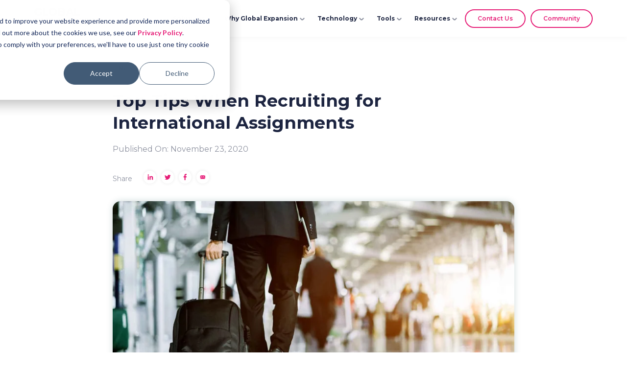

--- FILE ---
content_type: text/html; charset=UTF-8
request_url: https://www.globalexpansion.com/blog/top-tips-when-recruiting-for-international-assignments
body_size: 18023
content:
<!doctype html><html lang="en"><head>
    <meta charset="utf-8">
    
    <title>The Top Tips When Recruiting for International Assignments</title>
    <link rel="shortcut icon" href="https://www.globalexpansion.com/hubfs/GX%20Logo/fav.png">
    <meta name="description" content="Recruiting for international assignments is a complicated affair. Here are the top tips to get you started.">
    
    
    
    
    
    
    
    
    
    

    
    <meta name="viewport" content="width=device-width, initial-scale=1">

    
    <meta property="og:description" content="Recruiting for international assignments is a complicated affair. Here are the top tips to get you started.">
    <meta property="og:title" content="The Top Tips When Recruiting for International Assignments">
    <meta name="twitter:description" content="Recruiting for international assignments is a complicated affair. Here are the top tips to get you started.">
    <meta name="twitter:title" content="The Top Tips When Recruiting for International Assignments">

    

    
    <style>
a.cta_button{-moz-box-sizing:content-box !important;-webkit-box-sizing:content-box !important;box-sizing:content-box !important;vertical-align:middle}.hs-breadcrumb-menu{list-style-type:none;margin:0px 0px 0px 0px;padding:0px 0px 0px 0px}.hs-breadcrumb-menu-item{float:left;padding:10px 0px 10px 10px}.hs-breadcrumb-menu-divider:before{content:'›';padding-left:10px}.hs-featured-image-link{border:0}.hs-featured-image{float:right;margin:0 0 20px 20px;max-width:50%}@media (max-width: 568px){.hs-featured-image{float:none;margin:0;width:100%;max-width:100%}}.hs-screen-reader-text{clip:rect(1px, 1px, 1px, 1px);height:1px;overflow:hidden;position:absolute !important;width:1px}
</style>

<link rel="stylesheet" href="https://www.globalexpansion.com/hubfs/hub_generated/template_assets/1/65937497384/1764160367008/template_main.min.css">
<link rel="stylesheet" href="https://www.globalexpansion.com/hubfs/hub_generated/template_assets/1/65937414771/1764160365949/template_blog.min.css">
<link rel="stylesheet" href="https://www.globalexpansion.com/hubfs/hub_generated/template_assets/1/73974860354/1764160368565/template__header_copy.min.css">
<link rel="stylesheet" href="https://www.globalexpansion.com/hubfs/hub_generated/template_assets/1/65938356104/1764160367636/template_theme-overrides.css">
<link rel="stylesheet" href="https://www.globalexpansion.com/hubfs/hub_generated/module_assets/1/73962727936/1744335421589/module_GX-Navigation2.min.css">

<style>

/**********************iPhone Landscape*************/
@media only screen and (max-width: 1024px) and (min-width: 320px){
    nav.primary .mobile-cta{
  display:block !important;
  }
}


</style>

<link rel="stylesheet" href="https://www.globalexpansion.com/hubfs/hub_generated/module_assets/1/67704523282/1744335368518/module_Blog_Archive_Banner.min.css">
<link rel="stylesheet" href="https://www.globalexpansion.com/hubfs/hub_generated/module_assets/1/73970581377/1744335422551/module_CTA_module_V2.min.css">

<style>
  .cta-module-blog.module_cta_v2{
    background-image: url(https://www.globalexpansion.com/hubfs/Blog/Group%20448.svg); 
    background-size: cover;
    background-position: 69% 70%;
    background-repeat: no-repeat;
    overflow: hidden;
  }
</style>

<link rel="stylesheet" href="https://www.globalexpansion.com/hubfs/hub_generated/module_assets/1/65951251624/1744335265008/module_Footer_Widget.min.css">
<link rel="stylesheet" href="https://www.globalexpansion.com/hubfs/hub_generated/module_assets/1/66188260871/1744335272826/module_Footer_bar.min.css">
<style>
  @font-face {
    font-family: "Montserrat";
    font-weight: 400;
    font-style: normal;
    font-display: swap;
    src: url("/_hcms/googlefonts/Montserrat/regular.woff2") format("woff2"), url("/_hcms/googlefonts/Montserrat/regular.woff") format("woff");
  }
  @font-face {
    font-family: "Montserrat";
    font-weight: 700;
    font-style: normal;
    font-display: swap;
    src: url("/_hcms/googlefonts/Montserrat/700.woff2") format("woff2"), url("/_hcms/googlefonts/Montserrat/700.woff") format("woff");
  }
  @font-face {
    font-family: "Montserrat";
    font-weight: 700;
    font-style: normal;
    font-display: swap;
    src: url("/_hcms/googlefonts/Montserrat/700.woff2") format("woff2"), url("/_hcms/googlefonts/Montserrat/700.woff") format("woff");
  }
  @font-face {
    font-family: "Open Sans";
    font-weight: 400;
    font-style: normal;
    font-display: swap;
    src: url("/_hcms/googlefonts/Open_Sans/regular.woff2") format("woff2"), url("/_hcms/googlefonts/Open_Sans/regular.woff") format("woff");
  }
  @font-face {
    font-family: "Open Sans";
    font-weight: 700;
    font-style: normal;
    font-display: swap;
    src: url("/_hcms/googlefonts/Open_Sans/700.woff2") format("woff2"), url("/_hcms/googlefonts/Open_Sans/700.woff") format("woff");
  }
</style>

<!-- Editor Styles -->
<style id="hs_editor_style" type="text/css">
.footer-row-0-max-width-section-centering > .row-fluid {
  max-width: 1300px !important;
  margin-left: auto !important;
  margin-right: auto !important;
}
/* HubSpot Non-stacked Media Query Styles */
@media (min-width:768px) {
  .footer-row-0-vertical-alignment > .row-fluid {
    display: -ms-flexbox !important;
    -ms-flex-direction: row;
    display: flex !important;
    flex-direction: row;
  }
  .footer-column-1-vertical-alignment {
    display: -ms-flexbox !important;
    -ms-flex-direction: column !important;
    -ms-flex-pack: center !important;
    display: flex !important;
    flex-direction: column !important;
    justify-content: center !important;
  }
  .footer-column-1-vertical-alignment > div {
    flex-shrink: 0 !important;
  }
}
/* HubSpot Styles (default) */
.footer-row-0-margin {
  margin-top: 0px !important;
  margin-bottom: 0px !important;
}
.footer-row-0-padding {
  padding-top: 15px !important;
  padding-bottom: 15px !important;
  padding-left: 0px !important;
  padding-right: 0px !important;
}
/* HubSpot Styles (mobile) */
@media (max-width: 1180px) {
  .footer-row-0-padding {
    padding-top: 15px !important;
    padding-bottom: 20px !important;
    padding-left: 20px !important;
    padding-right: 20px !important;
  }
}
</style>
    <script type="application/ld+json">
{
  "mainEntityOfPage" : {
    "@type" : "WebPage",
    "@id" : "https://www.globalexpansion.com/blog/top-tips-when-recruiting-for-international-assignments"
  },
  "author" : {
    "name" : "Global Expansion",
    "url" : "https://www.globalexpansion.com/blog/author/global-expansion",
    "@type" : "Person"
  },
  "headline" : "The Top Tips When Recruiting for International Assignments",
  "datePublished" : "2020-11-24T05:00:00.000Z",
  "dateModified" : "2024-10-22T11:36:52.756Z",
  "publisher" : {
    "name" : "Global Expansion",
    "logo" : {
      "url" : "https://f.hubspotusercontent20.net/hubfs/21336723/Logo/Logo.svg",
      "@type" : "ImageObject"
    },
    "@type" : "Organization"
  },
  "@context" : "https://schema.org",
  "@type" : "BlogPosting",
  "image" : [ "https://21336723.fs1.hubspotusercontent-na1.net/hubfs/21336723/Top%20Tips%20When%20Recruiting%20for%20International%20Assignments-SOCIAL.jpg" ]
}
</script>


    
<!--  Added by GoogleTagManager integration -->
<script>
var _hsp = window._hsp = window._hsp || [];
window.dataLayer = window.dataLayer || [];
function gtag(){dataLayer.push(arguments);}

var useGoogleConsentModeV2 = true;
var waitForUpdateMillis = 1000;



var hsLoadGtm = function loadGtm() {
    if(window._hsGtmLoadOnce) {
      return;
    }

    if (useGoogleConsentModeV2) {

      gtag('set','developer_id.dZTQ1Zm',true);

      gtag('consent', 'default', {
      'ad_storage': 'denied',
      'analytics_storage': 'denied',
      'ad_user_data': 'denied',
      'ad_personalization': 'denied',
      'wait_for_update': waitForUpdateMillis
      });

      _hsp.push(['useGoogleConsentModeV2'])
    }

    (function(w,d,s,l,i){w[l]=w[l]||[];w[l].push({'gtm.start':
    new Date().getTime(),event:'gtm.js'});var f=d.getElementsByTagName(s)[0],
    j=d.createElement(s),dl=l!='dataLayer'?'&l='+l:'';j.async=true;j.src=
    'https://www.googletagmanager.com/gtm.js?id='+i+dl;f.parentNode.insertBefore(j,f);
    })(window,document,'script','dataLayer','GTM-TNB5H982');

    window._hsGtmLoadOnce = true;
};

_hsp.push(['addPrivacyConsentListener', function(consent){
  if(consent.allowed || (consent.categories && consent.categories.analytics)){
    hsLoadGtm();
  }
}]);

</script>

<!-- /Added by GoogleTagManager integration -->




<!-- Clay Web Intent Tracking Code - added Nov 2025 by Bertus -->
<script src="https://static.claydar.com/init.v1.js?id=cLzBqCIo2E"></script>
<!-- Clay Web Intent Tracking Code - added Nov 2025 by Bertus -->


<meta name="facebook-domain-verification" content="93o3nt7whrxkghdvibhlkqx4c7g5uu">





<meta name="google-site-verification" content="k1VmCUi5Sra1E4A9ugjH_jB6tilSg3Jk_wLzPyKQNFc">



<!-- Reactful Plugin for GLOBAL EXPANSION -->

<!-- End Reactful Plugin -->

<!-- Start of HubSpot Embed Code -->
<script type="text/javascript" id="hs-script-loader" async defer src="//js.hs-scripts.com/21336723.js"></script>
<!-- End of HubSpot Embed Code -->



<!-- Start of Stitcher Tracking Script -->
<script>
    !function(s,n,i,t,c,h){s.SnitchObject=i;s[i]||(s[i]=function(){
    (s[i].q=s[i].q||[]).push(arguments)});s[i].l=+new Date;c=n.createElement(t);
    h=n.getElementsByTagName(t)[0];c.src='//snid.snitcher.com/8435946.js';
    h.parentNode.insertBefore(c,h)}(window,document,'snid','script');
        
    snid('verify', '8435946');
</script>
<!-- End of Stitcher Tracking Script -->


<script>
(function() {
    // Function to hide cookie banner
    function hideCookieBanner() {
        var banner = document.getElementById('hs-eu-cookie-confirmation');
        var banners = document.querySelectorAll('[id*="hs-eu"], .hs-cookie-notification-position-bottom, .hs-cookie-notification-position-top');
        
        if (banner) {
            banner.style.display = 'none !important';
            banner.style.visibility = 'hidden !important';
        }
        
        banners.forEach(function(b) {
            b.style.display = 'none !important';
            b.style.visibility = 'hidden !important';
        });
    }
    
    // Check if we're in preview mode
    function isPreviewMode() {
        return (
            window.location.href.includes('hs_preview') ||
            window.location.href.includes('_hcms/preview') ||
            window.location.href.includes('hsDebug') ||
            document.body.classList.contains('hs-content-preview') ||
            document.body.classList.contains('hs-preview') ||
            document.querySelector('meta[name="hs-preview"]') !== null ||
            window.hsInEditor === true
        );
    }
    
    // Hide on load if preview
    if (isPreviewMode()) {
        hideCookieBanner();
        
        // Also hide any that appear later
        setInterval(hideCookieBanner, 500);
        
        // Add CSS as backup
        var style = document.createElement('style');
        style.innerHTML = '#hs-eu-cookie-confirmation, [id*="hs-eu"] { display: none !important; visibility: hidden !important; }';
        document.head.appendChild(style);
    }
})();
</script>
<link rel="amphtml" href="https://www.globalexpansion.com/blog/top-tips-when-recruiting-for-international-assignments?hs_amp=true">

<meta property="og:image" content="https://www.globalexpansion.com/hubfs/Top%20Tips%20When%20Recruiting%20for%20International%20Assignments-SOCIAL.jpg">
<meta property="og:image:width" content="1200">
<meta property="og:image:height" content="627">

<meta name="twitter:image" content="https://www.globalexpansion.com/hubfs/Top%20Tips%20When%20Recruiting%20for%20International%20Assignments-SOCIAL.jpg">


<meta property="og:url" content="https://www.globalexpansion.com/blog/top-tips-when-recruiting-for-international-assignments">
<meta name="twitter:card" content="summary_large_image">

<link rel="canonical" href="https://www.globalexpansion.com/blog/top-tips-when-recruiting-for-international-assignments">
<!-- Clay Web Intent Tracking Code - added Nov 2025 by Bertus -->
<script src="https://static.claydar.com/init.v1.js?id=cLzBqCIo2E"></script>
<!-- Clay Web Intent Tracking Code - added Nov 2025 by Bertus -->
<meta property="og:type" content="article">
<link rel="alternate" type="application/rss+xml" href="https://www.globalexpansion.com/blog/rss.xml">
<meta name="twitter:domain" content="www.globalexpansion.com">
<script src="//platform.linkedin.com/in.js" type="text/javascript">
    lang: en_US
</script>

<meta http-equiv="content-language" content="en">






    <!-- 
  Google Tag Manager Loader with Consent Mode v2
  Created by: Bertus Schoeman (GX)
  Created on: 4 June 2025
  Purpose:
    - Dynamically load GTM (GTM-TNB5H982) only after analytics consent is given
    - Aligns with Google's Consent Mode v2 and HubSpot’s cookie banner logic
    - Ensures GTM and GA4 tracking are privacy-compliant across all page types
-->

<script>
  // Initialise HubSpot and Google dataLayer objects
  var _hsp = window._hsp = window._hsp || [];
  window.dataLayer = window.dataLayer || [];
  function gtag(){dataLayer.push(arguments);}

  // Consent configuration settings
  var useGoogleConsentModeV2 = true;
  var waitForUpdateMillis = 1000;

  // Function to load GTM after consent
  var hsLoadGtm = function loadGtm() {
    if(window._hsGtmLoadOnce) { return; }

    // Apply default consent restrictions until user opts in
    if (useGoogleConsentModeV2) {
      gtag('set','developer_id.dZTQ1Zm',true);
      gtag('consent', 'default', {
        'ad_storage': 'denied',
        'analytics_storage': 'denied',
        'ad_user_data': 'denied',
        'ad_personalization': 'denied',
        'wait_for_update': waitForUpdateMillis
      });

      _hsp.push(['useGoogleConsentModeV2']);
    }

    // Load GTM container (GTM-TNB5H982) after consent is confirmed
    (function(w,d,s,l,i){
      w[l]=w[l]||[];w[l].push({'gtm.start': new Date().getTime(),event:'gtm.js'});
      var f=d.getElementsByTagName(s)[0],
          j=d.createElement(s),
          dl=l!='dataLayer'?'&l='+l:'';
      j.async=true;
      j.src='https://www.googletagmanager.com/gtm.js?id='+i+dl;
      f.parentNode.insertBefore(j,f);
    })(window,document,'script','dataLayer','GTM-TNB5H982');

    window._hsGtmLoadOnce = true;
  };

  // Listen for HubSpot's cookie consent approval before firing GTM
  _hsp.push(['addPrivacyConsentListener', function(consent){
    if(consent.allowed || (consent.categories && consent.categories.analytics)){
      hsLoadGtm();
    }
  }]);
</script>
  <meta name="generator" content="HubSpot"></head>
  <body>
<!--  Added by GoogleTagManager integration -->
<noscript><iframe src="https://www.googletagmanager.com/ns.html?id=GTM-TNB5H982" height="0" width="0" style="display:none;visibility:hidden"></iframe></noscript>

<!-- /Added by GoogleTagManager integration -->

    <div class="body-wrapper   hs-content-id-66918811262 hs-blog-post hs-blog-id-66916834710" data-me="">
      
      <div data-global-resource-path="Global Expansion 2022/templates/partials/header copy.html"><header class="header">

	

	

	
	<a href="#main-content" class="header__skip ">Skip to content</a>

	

	

	

	<div class="header__container content-wrapper  header-new">

		

		<div class="header__logo header__logo--main">
			<div id="hs_cos_wrapper_site_logo" class="hs_cos_wrapper hs_cos_wrapper_widget hs_cos_wrapper_type_module widget-type-logo" style="" data-hs-cos-general-type="widget" data-hs-cos-type="module">
  






















  
  <span id="hs_cos_wrapper_site_logo_hs_logo_widget" class="hs_cos_wrapper hs_cos_wrapper_widget hs_cos_wrapper_type_logo" style="" data-hs-cos-general-type="widget" data-hs-cos-type="logo"><a href="https://www.globalexpansion.com/" id="hs-link-site_logo_hs_logo_widget" style="border-width:0px;border:0px;"><img src="https://www.globalexpansion.com/hubfs/Global-Expansion-Black-1.svg" class="hs-image-widget " height="84" style="height: auto;width:300px;border-width:0px;border:0px;" width="300" alt="Global-Expansion-Black-1" title="Global-Expansion-Black-1" loading="lazy"></a></span>
</div>
		</div>

		

		<div class="header__column">

			

			

			<div class="header__row-2">
				<div class="header--toggle header__navigation--toggle data-toggle-nav"></div>
				

				<div class="header__close--toggle"></div>
				<div class="header__navigation header--element">
					<div id="hs_cos_wrapper_module_165295291170211" class="hs_cos_wrapper hs_cos_wrapper_widget hs_cos_wrapper_type_module" style="" data-hs-cos-general-type="widget" data-hs-cos-type="module"><nav class="primary" id="back">
  <ul class="nav-menu">
    
    <li class="parent has-dropdown menu1">
      
      
      
      
      
      <a href="https://www.globalexpansion.com/solutions" class="pointer top-level">
        Solutions <span class="plus"></span></a>
      <a href="#" class="mobile-back" style="display:none;"> <span><img class="lozad" loading="lazy" data-src="https://21336723.fs1.hubspotusercontent-na1.net/hubfs/21336723/GX-Theme-2022/Icons/Group%20776.svg"></span><span class="back"> Back</span></a>

      
      <div class="primary-dropdown-menu">  
        
        <ul>
          
          <li class="secondary">
            
            
            
            
            
            
            <a class="pointer menu-item_a active" data-menu-item="employer_of_record" href="https://www.globalexpansion.com/employer-of-record">
              <span class="icon-img">	<img class="lozad" loading="lazy" data-src="https://www.globalexpansion.com/hubfs/Group%20843.svg" alt="Group 843">  Employer of Record</span>
              
              <span class="below-content">Hire anyone, anywhere—without an entity</span>
              
            </a>
            
          </li>
          
          <li class="secondary">
            
            
            
            
            
            
            <a class="pointer menu-item_a" data-menu-item="_employment_compliance" href="https://www.globalexpansion.com/global-compliance">
              <span class="icon-img">	<img class="lozad" loading="lazy" data-src="https://21336723.fs1.hubspotusercontent-na1.net/hubfs/21336723/employee-compliance.svg" alt="employee-compliance">   Employment Compliance</span>
              
              <span class="below-content">Designed to protect your people and company</span>
              
            </a>
            
          </li>
          
          <li class="secondary">
            
            
            
            
            
            
            <a class="pointer menu-item_a" data-menu-item="global_immigration" href="https://www.globalexpansion.com/global-immigration">
              <span class="icon-img">	<img class="lozad" loading="lazy" data-src="https://www.globalexpansion.com/hubfs/global-immigration-1.svg" alt="global-immigration-1">  Global Immigration</span>
              
              <span class="below-content">Hire new employees or relocate existing workers with ease</span>
              
            </a>
            
          </li>
          
          <li class="secondary">
            
            
            
            
            
            
            <a class="pointer menu-item_a" data-menu-item="_global_taxes" href="https://www.globalexpansion.com/global-tax">
              <span class="icon-img">	<img class="lozad" loading="lazy" data-src="https://21336723.fs1.hubspotusercontent-na1.net/hubfs/21336723/global-taxes.svg" alt="global-taxes">   Global Taxes</span>
              
              <span class="below-content">Simplified navigation and optimized strategies</span>
              
            </a>
            
          </li>
          
          <li class="secondary">
            
            
            
            
            
            
            <a class="pointer menu-item_a" data-menu-item="employee_benefits" href="https://www.globalexpansion.com/employee-benefits">
              <span class="icon-img">	<img class="lozad" loading="lazy" data-src="https://21336723.fs1.hubspotusercontent-na1.net/hubfs/21336723/employee-benefits.svg" alt="employee-benefits">  Employee Benefits</span>
              
              <span class="below-content">Easily compose world class benefits packages</span>
              
            </a>
            
          </li>
          
          <li class="secondary">
            
            
            
            
            
            
            <a class="pointer menu-item_a" data-menu-item="_global_payroll" href="https://www.globalexpansion.com/global-payroll">
              <span class="icon-img">	<img class="lozad" loading="lazy" data-src="https://21336723.fs1.hubspotusercontent-na1.net/hubfs/21336723/global-payroll.svg" alt="global-payroll">   Global Payroll</span>
              
              <span class="below-content">Pay teams anywhere, from anywhere</span>
              
            </a>
            
          </li>
          
          <li class="secondary">
            
            
            
            
            
            
            <a class="pointer menu-item_a" data-menu-item="global_hr" href="https://www.globalexpansion.com/global-hr">
              <span class="icon-img">	<img class="lozad" loading="lazy" data-src="https://21336723.fs1.hubspotusercontent-na1.net/hubfs/21336723/global-hr.svg" alt="global-hr">  Global HR</span>
              
              <span class="below-content">Tap the world's talent pool without entity setup</span>
              
            </a>
            
          </li>
          
          <li class="secondary">
            
            
            
            
            
            
            <a class="pointer menu-item_a" data-menu-item="equity_management" href="https://www.globalexpansion.com/equity-management">
              <span class="icon-img">	<img class="lozad" loading="lazy" data-src="https://www.globalexpansion.com/hubfs/Group%20836.svg" alt="Group 836">  Equity Management</span>
              
              <span class="below-content">Tap the world's talent pool without entity setup</span>
              
            </a>
            
          </li>
             
        </ul>     
                 
      </div>
      
    </li>
    
    <li class="parent has-dropdown menu2">
      
      
      
      
      
      <a href="https://www.globalexpansion.com/about" class="pointer top-level">
        Why Global Expansion <span class="plus"></span></a>
      <a href="#" class="mobile-back" style="display:none;"> <span><img class="lozad" loading="lazy" data-src="https://21336723.fs1.hubspotusercontent-na1.net/hubfs/21336723/GX-Theme-2022/Icons/Group%20776.svg"></span><span class="back"> Back</span></a>

      
      <div class="primary-dropdown-menu">  
        
        <ul>
          
          <li class="secondary">
            
            
            
            
            
            
            <a class="pointer menu-item_a active" data-menu-item="how_we’re_different" href="https://www.globalexpansion.com/how-we-are-different">
              <span class="icon-img">	<img class="lozad" loading="lazy" data-src="https://21336723.fs1.hubspotusercontent-na1.net/hubfs/21336723/Group%20839.svg" alt="How we’re different">  How we’re different</span>
              
              <span class="below-content">Discover unrivaled EOR expertise<br> </span>
              
            </a>
            
          </li>
          
          <li class="secondary">
            
            
            
            
            
            
            <a class="pointer menu-item_a" data-menu-item="about_gx_" href="https://www.globalexpansion.com/about">
              <span class="icon-img">	<img class="lozad" loading="lazy" data-src="https://21336723.fs1.hubspotusercontent-na1.net/hubfs/21336723/Group%20836.svg" alt="About GX">  About GX </span>
              
              <span class="below-content">All about our company, mission <br>vision,  values, and heritage</span>
              
            </a>
            
          </li>
             
        </ul>     
                 
      </div>
      
    </li>
    
    <li class="parent has-dropdown menu3">
      
      
      
      
      
      <a href="https://www.globalexpansion.com/gx-one" class="pointer top-level">
        Technology <span class="plus"></span></a>
      <a href="#" class="mobile-back" style="display:none;"> <span><img class="lozad" loading="lazy" data-src="https://21336723.fs1.hubspotusercontent-na1.net/hubfs/21336723/GX-Theme-2022/Icons/Group%20776.svg"></span><span class="back"> Back</span></a>

      
      <div class="primary-dropdown-menu">  
        
        <ul>
          
          <li class="secondary">
            
            
            
            
            
            
            <a class="pointer menu-item_a active" data-menu-item="gx_one" href="https://www.globalexpansion.com/gx-one">
              <span class="icon-img">	<img class="lozad" loading="lazy" data-src="https://21336723.fs1.hubspotusercontent-na1.net/hubfs/21336723/GX-Theme-2022/icons-new/Layer_1-2%20(1).svg" alt="GX One">  GX One</span>
              
              <span class="below-content">A smarter way to connect  <br> your global workforce</span>
              
            </a>
            
          </li>
          
          <li class="secondary">
            
            
            
            
            
            
            <a class="pointer menu-item_a" data-menu-item="data_security_&amp;_privacy" href="https://www.globalexpansion.com/data-security-privacy">
              <span class="icon-img">	<img class="lozad" loading="lazy" data-src="https://21336723.fs1.hubspotusercontent-na1.net/hubfs/21336723/GX-Theme-2022/icons-new/Group%201030.svg" alt="Data Security &amp; Privacy">  Data Security &amp; Privacy</span>
              
              <span class="below-content">Learn about our commitment <br> to digital safety for your data</span>
              
            </a>
            
          </li>
             
        </ul>     
                 
      </div>
      
    </li>
    
    <li class="parent has-dropdown menu4">
      
      
      
      
      
      <a href="#" class="pointer top-level">
        Tools <span class="plus"></span></a>
      <a href="#" class="mobile-back" style="display:none;"> <span><img class="lozad" loading="lazy" data-src="https://21336723.fs1.hubspotusercontent-na1.net/hubfs/21336723/GX-Theme-2022/Icons/Group%20776.svg"></span><span class="back"> Back</span></a>

      
      <div class="primary-dropdown-menu">  
        
        <ul>
          
          <li class="secondary">
            
            
            
            
            
            
            <a class="pointer menu-item_a active" data-menu-item="countrypedia" href="https://www.globalexpansion.com/countrypedia">
              <span class="icon-img">	<img class="lozad" loading="lazy" data-src="https://www.globalexpansion.com/hubfs/global-immigration-1.svg" alt="global-immigration-1">  CountryPedia</span>
              
              <span class="below-content">Our CountryPedia is an all-encompassing digital platform that delivers thorough and detailed insights into countries around the globe through an accessible online interface.</span>
              
            </a>
            
          </li>
          
          <li class="secondary">
            
            
            
            
            
            
            <a class="pointer menu-item_a" data-menu-item="salary_calculator" href="https://www.globalexpansion.com/employment-calculator">
              <span class="icon-img">	<img class="lozad" loading="lazy" data-src="https://www.globalexpansion.com/hubfs/Frame%20(2).svg" alt="Frame (2)">  Salary Calculator</span>
              
              <span class="below-content">A tool that estimates the total cost of hiring and employing an employee, including salary, benefits, and other expenses.</span>
              
            </a>
            
          </li>
             
        </ul>     
                 
      </div>
      
    </li>
    
    <li class="parent has-dropdown menu5">
      
      
      
      
      
      <a href="https://www.globalexpansion.com/thought-leadership" class="pointer top-level">
        Resources <span class="plus"></span></a>
      <a href="#" class="mobile-back" style="display:none;"> <span><img class="lozad" loading="lazy" data-src="https://21336723.fs1.hubspotusercontent-na1.net/hubfs/21336723/GX-Theme-2022/Icons/Group%20776.svg"></span><span class="back"> Back</span></a>

      
      <div class="primary-dropdown-menu">  
        
        <ul>
          
          <li class="secondary">
            
            
            
            
            
            
            <a class="pointer menu-item_a active" data-menu-item="blog_" href="https://www.globalexpansion.com/blog">
              <span class="icon-img">	<img class="lozad" loading="lazy" data-src="https://21336723.fs1.hubspotusercontent-na1.net/hubfs/21336723/Group%20841%20(1).svg" alt="blog">  Blog </span>
              
              <span class="below-content">Stay up to date on GX, industry<br> news, trends and more</span>
              
            </a>
            
          </li>
          
          <li class="secondary">
            
            
            
            
            
            
            <a class="pointer menu-item_a" data-menu-item="thought_leadership" href="https://www.globalexpansion.com/thought-leadership">
              <span class="icon-img">	<img class="lozad" loading="lazy" data-src="https://21336723.fs1.hubspotusercontent-na1.net/hubfs/21336723/Group%20843.svg" alt="Thought Leadership">  Thought Leadership</span>
              
              <span class="below-content">Unlock the latest insights <br> from our leading experts</span>
              
            </a>
            
          </li>
          
          <li class="secondary">
            
            
            
            
            
            
            <a class="pointer menu-item_a" data-menu-item="case_studies" href="https://www.globalexpansion.com/case-studies">
              <span class="icon-img">	<img class="lozad" loading="lazy" data-src="https://www.globalexpansion.com/hubfs/case-study-icon.svg" alt="case-study-icon">  Case Studies</span>
              
              <span class="below-content">See how GX turns global hiring headaches into impressive success stories.</span>
              
            </a>
            
          </li>
          
          <li class="secondary">
            
            
            
            
            
            
            <a class="pointer menu-item_a" data-menu-item="become_a_partner" href="https://www.globalexpansion.com/become-a-partner">
              <span class="icon-img">	<img class="lozad" loading="lazy" data-src="https://www.globalexpansion.com/hubfs/Become%20a%20Partner%20Page%20Images/Become%20a%20Partner%20Nav%20Icon.svg" alt="Become a Partner Nav Icon">  Become a Partner</span>
              
              <span class="below-content">Interested in becoming a <br> partner?  </span>
              
            </a>
            
          </li>
          
          <li class="secondary">
            
            
            
            
            
            
            <a class="pointer menu-item_a" data-menu-item="_faq" href="https://www.globalexpansion.com/faq">
              <span class="icon-img">	<img class="lozad" loading="lazy" data-src="https://21336723.fs1.hubspotusercontent-na1.net/hubfs/21336723/Group%20845.svg" alt="FAQ">   FAQ</span>
              
              <span class="below-content">Got questions about PEO? <br> We have the answers</span>
              
            </a>
            
          </li>
             
        </ul>     
                 
      </div>
      
    </li>
    

    <li class="desktop-cta">
      <span id="hs_cos_wrapper_module_165295291170211_" class="hs_cos_wrapper hs_cos_wrapper_widget hs_cos_wrapper_type_cta" style="" data-hs-cos-general-type="widget" data-hs-cos-type="cta"><!--HubSpot Call-to-Action Code --><span class="hs-cta-wrapper" id="hs-cta-wrapper-4bdb4c4e-cf1c-4c7f-a1ab-b83c6f4c4014"><span class="hs-cta-node hs-cta-4bdb4c4e-cf1c-4c7f-a1ab-b83c6f4c4014" id="hs-cta-4bdb4c4e-cf1c-4c7f-a1ab-b83c6f4c4014"><!--[if lte IE 8]><div id="hs-cta-ie-element"></div><![endif]--><a href="https://cta-redirect.hubspot.com/cta/redirect/21336723/4bdb4c4e-cf1c-4c7f-a1ab-b83c6f4c4014"><img class="hs-cta-img" id="hs-cta-img-4bdb4c4e-cf1c-4c7f-a1ab-b83c6f4c4014" style="border-width:0px;" src="https://no-cache.hubspot.com/cta/default/21336723/4bdb4c4e-cf1c-4c7f-a1ab-b83c6f4c4014.png" alt="Contact Us"></a></span><script charset="utf-8" src="/hs/cta/cta/current.js"></script><script type="text/javascript"> hbspt.cta._relativeUrls=true;hbspt.cta.load(21336723, '4bdb4c4e-cf1c-4c7f-a1ab-b83c6f4c4014', {"useNewLoader":"true","region":"na1"}); </script></span><!-- end HubSpot Call-to-Action Code --></span>
    </li>
	<li class="desktop-cta join-menu">
		  
		  
		  <a href="https://www.globalexpansion.com/join-community" class="cta_button getstraeted pink_button-head">
			  Community
		  </a>
	  </li> 
	  
      <li class="mobile-cta">
      <span id="hs_cos_wrapper_module_165295291170211_" class="hs_cos_wrapper hs_cos_wrapper_widget hs_cos_wrapper_type_cta" style="" data-hs-cos-general-type="widget" data-hs-cos-type="cta"><!--HubSpot Call-to-Action Code --><span class="hs-cta-wrapper" id="hs-cta-wrapper-2706caaa-853b-447f-803b-6155c3631054"><span class="hs-cta-node hs-cta-2706caaa-853b-447f-803b-6155c3631054" id="hs-cta-2706caaa-853b-447f-803b-6155c3631054"><!--[if lte IE 8]><div id="hs-cta-ie-element"></div><![endif]--><a href="https://cta-redirect.hubspot.com/cta/redirect/21336723/2706caaa-853b-447f-803b-6155c3631054"><img class="hs-cta-img" id="hs-cta-img-2706caaa-853b-447f-803b-6155c3631054" style="border-width:0px;" src="https://no-cache.hubspot.com/cta/default/21336723/2706caaa-853b-447f-803b-6155c3631054.png" alt="Book a demo"></a></span><script charset="utf-8" src="/hs/cta/cta/current.js"></script><script type="text/javascript"> hbspt.cta._relativeUrls=true;hbspt.cta.load(21336723, '2706caaa-853b-447f-803b-6155c3631054', {"useNewLoader":"true","region":"na1"}); </script></span><!-- end HubSpot Call-to-Action Code --></span>
    </li>

    <!--         <li class="search-icon" data-toggle-search>
<svg xmlns="http://www.w3.org/2000/svg" width="52" height="52" viewBox="0 0 52 52">
<g id="Group_265" data-name="Group 265" transform="translate(-1268 -40)">
<g id="Ellipse_2471" data-name="Ellipse 2471" transform="translate(1268 40)" fill="none" stroke="#705b9b" stroke-width="3">
<circle cx="26" cy="26" r="26" stroke="none"/>
<circle cx="26" cy="26" r="24.5" fill="none"/>
</g>
<path id="Path_3" data-name="Path 3" d="M4526.5,178.95a8.46,8.46,0,1,0-8.46-8.46A8.47,8.47,0,0,0,4526.5,178.95Zm0-15.229a6.768,6.768,0,1,1-6.769,6.768A6.776,6.776,0,0,1,4526.5,163.721Z" transform="translate(-3234.238 -106.029)" fill="#1e2540"/>
<path id="Path_4" data-name="Path 4" d="M4488.5,307.582a.846.846,0,0,0,.6-1.444l-5.617-5.617a.846.846,0,0,0-1.2,1.2l5.618,5.617A.843.843,0,0,0,4488.5,307.582Z" transform="translate(-3185.242 -231.277)" fill="#1e2540"/>
</g>
</svg>

</li> -->
  </ul>
</nav>
</div> 
					<div class="mobile-nav">
						<div id="hs_cos_wrapper_module_165295291170211" class="hs_cos_wrapper hs_cos_wrapper_widget hs_cos_wrapper_type_module" style="" data-hs-cos-general-type="widget" data-hs-cos-type="module"><nav class="primary" id="back">
  <ul class="nav-menu">
    
    <li class="parent has-dropdown menu1">
      
      
      
      
      
      <a href="https://www.globalexpansion.com/solutions" class="pointer top-level">
        Solutions <span class="plus"></span></a>
      <a href="#" class="mobile-back" style="display:none;"> <span><img class="lozad" loading="lazy" data-src="https://21336723.fs1.hubspotusercontent-na1.net/hubfs/21336723/GX-Theme-2022/Icons/Group%20776.svg"></span><span class="back"> Back</span></a>

      
      <div class="primary-dropdown-menu">  
        
        <ul>
          
          <li class="secondary">
            
            
            
            
            
            
            <a class="pointer menu-item_a active" data-menu-item="employer_of_record" href="https://www.globalexpansion.com/employer-of-record">
              <span class="icon-img">	<img class="lozad" loading="lazy" data-src="https://www.globalexpansion.com/hubfs/Group%20843.svg" alt="Group 843">  Employer of Record</span>
              
              <span class="below-content">Hire anyone, anywhere—without an entity</span>
              
            </a>
            
          </li>
          
          <li class="secondary">
            
            
            
            
            
            
            <a class="pointer menu-item_a" data-menu-item="_employment_compliance" href="https://www.globalexpansion.com/global-compliance">
              <span class="icon-img">	<img class="lozad" loading="lazy" data-src="https://21336723.fs1.hubspotusercontent-na1.net/hubfs/21336723/employee-compliance.svg" alt="employee-compliance">   Employment Compliance</span>
              
              <span class="below-content">Designed to protect your people and company</span>
              
            </a>
            
          </li>
          
          <li class="secondary">
            
            
            
            
            
            
            <a class="pointer menu-item_a" data-menu-item="global_immigration" href="https://www.globalexpansion.com/global-immigration">
              <span class="icon-img">	<img class="lozad" loading="lazy" data-src="https://www.globalexpansion.com/hubfs/global-immigration-1.svg" alt="global-immigration-1">  Global Immigration</span>
              
              <span class="below-content">Hire new employees or relocate existing workers with ease</span>
              
            </a>
            
          </li>
          
          <li class="secondary">
            
            
            
            
            
            
            <a class="pointer menu-item_a" data-menu-item="_global_taxes" href="https://www.globalexpansion.com/global-tax">
              <span class="icon-img">	<img class="lozad" loading="lazy" data-src="https://21336723.fs1.hubspotusercontent-na1.net/hubfs/21336723/global-taxes.svg" alt="global-taxes">   Global Taxes</span>
              
              <span class="below-content">Simplified navigation and optimized strategies</span>
              
            </a>
            
          </li>
          
          <li class="secondary">
            
            
            
            
            
            
            <a class="pointer menu-item_a" data-menu-item="employee_benefits" href="https://www.globalexpansion.com/employee-benefits">
              <span class="icon-img">	<img class="lozad" loading="lazy" data-src="https://21336723.fs1.hubspotusercontent-na1.net/hubfs/21336723/employee-benefits.svg" alt="employee-benefits">  Employee Benefits</span>
              
              <span class="below-content">Easily compose world class benefits packages</span>
              
            </a>
            
          </li>
          
          <li class="secondary">
            
            
            
            
            
            
            <a class="pointer menu-item_a" data-menu-item="_global_payroll" href="https://www.globalexpansion.com/global-payroll">
              <span class="icon-img">	<img class="lozad" loading="lazy" data-src="https://21336723.fs1.hubspotusercontent-na1.net/hubfs/21336723/global-payroll.svg" alt="global-payroll">   Global Payroll</span>
              
              <span class="below-content">Pay teams anywhere, from anywhere</span>
              
            </a>
            
          </li>
          
          <li class="secondary">
            
            
            
            
            
            
            <a class="pointer menu-item_a" data-menu-item="global_hr" href="https://www.globalexpansion.com/global-hr">
              <span class="icon-img">	<img class="lozad" loading="lazy" data-src="https://21336723.fs1.hubspotusercontent-na1.net/hubfs/21336723/global-hr.svg" alt="global-hr">  Global HR</span>
              
              <span class="below-content">Tap the world's talent pool without entity setup</span>
              
            </a>
            
          </li>
          
          <li class="secondary">
            
            
            
            
            
            
            <a class="pointer menu-item_a" data-menu-item="equity_management" href="https://www.globalexpansion.com/equity-management">
              <span class="icon-img">	<img class="lozad" loading="lazy" data-src="https://www.globalexpansion.com/hubfs/Group%20836.svg" alt="Group 836">  Equity Management</span>
              
              <span class="below-content">Tap the world's talent pool without entity setup</span>
              
            </a>
            
          </li>
             
        </ul>     
                 
      </div>
      
    </li>
    
    <li class="parent has-dropdown menu2">
      
      
      
      
      
      <a href="https://www.globalexpansion.com/about" class="pointer top-level">
        Why Global Expansion <span class="plus"></span></a>
      <a href="#" class="mobile-back" style="display:none;"> <span><img class="lozad" loading="lazy" data-src="https://21336723.fs1.hubspotusercontent-na1.net/hubfs/21336723/GX-Theme-2022/Icons/Group%20776.svg"></span><span class="back"> Back</span></a>

      
      <div class="primary-dropdown-menu">  
        
        <ul>
          
          <li class="secondary">
            
            
            
            
            
            
            <a class="pointer menu-item_a active" data-menu-item="how_we’re_different" href="https://www.globalexpansion.com/how-we-are-different">
              <span class="icon-img">	<img class="lozad" loading="lazy" data-src="https://21336723.fs1.hubspotusercontent-na1.net/hubfs/21336723/Group%20839.svg" alt="How we’re different">  How we’re different</span>
              
              <span class="below-content">Discover unrivaled EOR expertise<br> </span>
              
            </a>
            
          </li>
          
          <li class="secondary">
            
            
            
            
            
            
            <a class="pointer menu-item_a" data-menu-item="about_gx_" href="https://www.globalexpansion.com/about">
              <span class="icon-img">	<img class="lozad" loading="lazy" data-src="https://21336723.fs1.hubspotusercontent-na1.net/hubfs/21336723/Group%20836.svg" alt="About GX">  About GX </span>
              
              <span class="below-content">All about our company, mission <br>vision,  values, and heritage</span>
              
            </a>
            
          </li>
             
        </ul>     
                 
      </div>
      
    </li>
    
    <li class="parent has-dropdown menu3">
      
      
      
      
      
      <a href="https://www.globalexpansion.com/gx-one" class="pointer top-level">
        Technology <span class="plus"></span></a>
      <a href="#" class="mobile-back" style="display:none;"> <span><img class="lozad" loading="lazy" data-src="https://21336723.fs1.hubspotusercontent-na1.net/hubfs/21336723/GX-Theme-2022/Icons/Group%20776.svg"></span><span class="back"> Back</span></a>

      
      <div class="primary-dropdown-menu">  
        
        <ul>
          
          <li class="secondary">
            
            
            
            
            
            
            <a class="pointer menu-item_a active" data-menu-item="gx_one" href="https://www.globalexpansion.com/gx-one">
              <span class="icon-img">	<img class="lozad" loading="lazy" data-src="https://21336723.fs1.hubspotusercontent-na1.net/hubfs/21336723/GX-Theme-2022/icons-new/Layer_1-2%20(1).svg" alt="GX One">  GX One</span>
              
              <span class="below-content">A smarter way to connect  <br> your global workforce</span>
              
            </a>
            
          </li>
          
          <li class="secondary">
            
            
            
            
            
            
            <a class="pointer menu-item_a" data-menu-item="data_security_&amp;_privacy" href="https://www.globalexpansion.com/data-security-privacy">
              <span class="icon-img">	<img class="lozad" loading="lazy" data-src="https://21336723.fs1.hubspotusercontent-na1.net/hubfs/21336723/GX-Theme-2022/icons-new/Group%201030.svg" alt="Data Security &amp; Privacy">  Data Security &amp; Privacy</span>
              
              <span class="below-content">Learn about our commitment <br> to digital safety for your data</span>
              
            </a>
            
          </li>
             
        </ul>     
                 
      </div>
      
    </li>
    
    <li class="parent has-dropdown menu4">
      
      
      
      
      
      <a href="#" class="pointer top-level">
        Tools <span class="plus"></span></a>
      <a href="#" class="mobile-back" style="display:none;"> <span><img class="lozad" loading="lazy" data-src="https://21336723.fs1.hubspotusercontent-na1.net/hubfs/21336723/GX-Theme-2022/Icons/Group%20776.svg"></span><span class="back"> Back</span></a>

      
      <div class="primary-dropdown-menu">  
        
        <ul>
          
          <li class="secondary">
            
            
            
            
            
            
            <a class="pointer menu-item_a active" data-menu-item="countrypedia" href="https://www.globalexpansion.com/countrypedia">
              <span class="icon-img">	<img class="lozad" loading="lazy" data-src="https://www.globalexpansion.com/hubfs/global-immigration-1.svg" alt="global-immigration-1">  CountryPedia</span>
              
              <span class="below-content">Our CountryPedia is an all-encompassing digital platform that delivers thorough and detailed insights into countries around the globe through an accessible online interface.</span>
              
            </a>
            
          </li>
          
          <li class="secondary">
            
            
            
            
            
            
            <a class="pointer menu-item_a" data-menu-item="salary_calculator" href="https://www.globalexpansion.com/employment-calculator">
              <span class="icon-img">	<img class="lozad" loading="lazy" data-src="https://www.globalexpansion.com/hubfs/Frame%20(2).svg" alt="Frame (2)">  Salary Calculator</span>
              
              <span class="below-content">A tool that estimates the total cost of hiring and employing an employee, including salary, benefits, and other expenses.</span>
              
            </a>
            
          </li>
             
        </ul>     
                 
      </div>
      
    </li>
    
    <li class="parent has-dropdown menu5">
      
      
      
      
      
      <a href="https://www.globalexpansion.com/thought-leadership" class="pointer top-level">
        Resources <span class="plus"></span></a>
      <a href="#" class="mobile-back" style="display:none;"> <span><img class="lozad" loading="lazy" data-src="https://21336723.fs1.hubspotusercontent-na1.net/hubfs/21336723/GX-Theme-2022/Icons/Group%20776.svg"></span><span class="back"> Back</span></a>

      
      <div class="primary-dropdown-menu">  
        
        <ul>
          
          <li class="secondary">
            
            
            
            
            
            
            <a class="pointer menu-item_a active" data-menu-item="blog_" href="https://www.globalexpansion.com/blog">
              <span class="icon-img">	<img class="lozad" loading="lazy" data-src="https://21336723.fs1.hubspotusercontent-na1.net/hubfs/21336723/Group%20841%20(1).svg" alt="blog">  Blog </span>
              
              <span class="below-content">Stay up to date on GX, industry<br> news, trends and more</span>
              
            </a>
            
          </li>
          
          <li class="secondary">
            
            
            
            
            
            
            <a class="pointer menu-item_a" data-menu-item="thought_leadership" href="https://www.globalexpansion.com/thought-leadership">
              <span class="icon-img">	<img class="lozad" loading="lazy" data-src="https://21336723.fs1.hubspotusercontent-na1.net/hubfs/21336723/Group%20843.svg" alt="Thought Leadership">  Thought Leadership</span>
              
              <span class="below-content">Unlock the latest insights <br> from our leading experts</span>
              
            </a>
            
          </li>
          
          <li class="secondary">
            
            
            
            
            
            
            <a class="pointer menu-item_a" data-menu-item="case_studies" href="https://www.globalexpansion.com/case-studies">
              <span class="icon-img">	<img class="lozad" loading="lazy" data-src="https://www.globalexpansion.com/hubfs/case-study-icon.svg" alt="case-study-icon">  Case Studies</span>
              
              <span class="below-content">See how GX turns global hiring headaches into impressive success stories.</span>
              
            </a>
            
          </li>
          
          <li class="secondary">
            
            
            
            
            
            
            <a class="pointer menu-item_a" data-menu-item="become_a_partner" href="https://www.globalexpansion.com/become-a-partner">
              <span class="icon-img">	<img class="lozad" loading="lazy" data-src="https://www.globalexpansion.com/hubfs/Become%20a%20Partner%20Page%20Images/Become%20a%20Partner%20Nav%20Icon.svg" alt="Become a Partner Nav Icon">  Become a Partner</span>
              
              <span class="below-content">Interested in becoming a <br> partner?  </span>
              
            </a>
            
          </li>
          
          <li class="secondary">
            
            
            
            
            
            
            <a class="pointer menu-item_a" data-menu-item="_faq" href="https://www.globalexpansion.com/faq">
              <span class="icon-img">	<img class="lozad" loading="lazy" data-src="https://21336723.fs1.hubspotusercontent-na1.net/hubfs/21336723/Group%20845.svg" alt="FAQ">   FAQ</span>
              
              <span class="below-content">Got questions about PEO? <br> We have the answers</span>
              
            </a>
            
          </li>
             
        </ul>     
                 
      </div>
      
    </li>
    

    <li class="desktop-cta">
      <span id="hs_cos_wrapper_module_165295291170211_" class="hs_cos_wrapper hs_cos_wrapper_widget hs_cos_wrapper_type_cta" style="" data-hs-cos-general-type="widget" data-hs-cos-type="cta"><!--HubSpot Call-to-Action Code --><span class="hs-cta-wrapper" id="hs-cta-wrapper-4bdb4c4e-cf1c-4c7f-a1ab-b83c6f4c4014"><span class="hs-cta-node hs-cta-4bdb4c4e-cf1c-4c7f-a1ab-b83c6f4c4014" id="hs-cta-4bdb4c4e-cf1c-4c7f-a1ab-b83c6f4c4014"><!--[if lte IE 8]><div id="hs-cta-ie-element"></div><![endif]--><a href="https://cta-redirect.hubspot.com/cta/redirect/21336723/4bdb4c4e-cf1c-4c7f-a1ab-b83c6f4c4014"><img class="hs-cta-img" id="hs-cta-img-4bdb4c4e-cf1c-4c7f-a1ab-b83c6f4c4014" style="border-width:0px;" src="https://no-cache.hubspot.com/cta/default/21336723/4bdb4c4e-cf1c-4c7f-a1ab-b83c6f4c4014.png" alt="Contact Us"></a></span><script charset="utf-8" src="/hs/cta/cta/current.js"></script><script type="text/javascript"> hbspt.cta._relativeUrls=true;hbspt.cta.load(21336723, '4bdb4c4e-cf1c-4c7f-a1ab-b83c6f4c4014', {"useNewLoader":"true","region":"na1"}); </script></span><!-- end HubSpot Call-to-Action Code --></span>
    </li>
	<li class="desktop-cta join-menu">
		  
		  
		  <a href="https://www.globalexpansion.com/join-community" class="cta_button getstraeted pink_button-head">
			  Community
		  </a>
	  </li> 
	  
      <li class="mobile-cta">
      <span id="hs_cos_wrapper_module_165295291170211_" class="hs_cos_wrapper hs_cos_wrapper_widget hs_cos_wrapper_type_cta" style="" data-hs-cos-general-type="widget" data-hs-cos-type="cta"><!--HubSpot Call-to-Action Code --><span class="hs-cta-wrapper" id="hs-cta-wrapper-2706caaa-853b-447f-803b-6155c3631054"><span class="hs-cta-node hs-cta-2706caaa-853b-447f-803b-6155c3631054" id="hs-cta-2706caaa-853b-447f-803b-6155c3631054"><!--[if lte IE 8]><div id="hs-cta-ie-element"></div><![endif]--><a href="https://cta-redirect.hubspot.com/cta/redirect/21336723/2706caaa-853b-447f-803b-6155c3631054"><img class="hs-cta-img" id="hs-cta-img-2706caaa-853b-447f-803b-6155c3631054" style="border-width:0px;" src="https://no-cache.hubspot.com/cta/default/21336723/2706caaa-853b-447f-803b-6155c3631054.png" alt="Book a demo"></a></span><script charset="utf-8" src="/hs/cta/cta/current.js"></script><script type="text/javascript"> hbspt.cta._relativeUrls=true;hbspt.cta.load(21336723, '2706caaa-853b-447f-803b-6155c3631054', {"useNewLoader":"true","region":"na1"}); </script></span><!-- end HubSpot Call-to-Action Code --></span>
    </li>

    <!--         <li class="search-icon" data-toggle-search>
<svg xmlns="http://www.w3.org/2000/svg" width="52" height="52" viewBox="0 0 52 52">
<g id="Group_265" data-name="Group 265" transform="translate(-1268 -40)">
<g id="Ellipse_2471" data-name="Ellipse 2471" transform="translate(1268 40)" fill="none" stroke="#705b9b" stroke-width="3">
<circle cx="26" cy="26" r="26" stroke="none"/>
<circle cx="26" cy="26" r="24.5" fill="none"/>
</g>
<path id="Path_3" data-name="Path 3" d="M4526.5,178.95a8.46,8.46,0,1,0-8.46-8.46A8.47,8.47,0,0,0,4526.5,178.95Zm0-15.229a6.768,6.768,0,1,1-6.769,6.768A6.776,6.776,0,0,1,4526.5,163.721Z" transform="translate(-3234.238 -106.029)" fill="#1e2540"/>
<path id="Path_4" data-name="Path 4" d="M4488.5,307.582a.846.846,0,0,0,.6-1.444l-5.617-5.617a.846.846,0,0,0-1.2,1.2l5.618,5.617A.843.843,0,0,0,4488.5,307.582Z" transform="translate(-3185.242 -231.277)" fill="#1e2540"/>
</g>
</svg>

</li> -->
  </ul>
</nav>
</div> 
					</div>
				</div>

			</div>

		</div>

	</div>

	

	  

</header>
<style>



</style>
</div>
      

      

      <main id="main-content" class="body-container-wrapper">
        

<div class="social-share-header">
<div class="scroll-socailshare Top Tips When Recruiting for International Assignments">
<div id="scroll-socailshare-outer">
  <div class="nav-outer content-wrapper">
    <div class="left-section">
      <span id="hs_cos_wrapper_name" class="hs_cos_wrapper hs_cos_wrapper_meta_field hs_cos_wrapper_type_text" style="" data-hs-cos-general-type="meta_field" data-hs-cos-type="text">Top Tips When Recruiting for International Assignments</span>
    </div>
    <div class="right-section">
      <div class="share">
       Share
      </div>
      
      <div class="sharing ln">
        <a href="javascript:void(0)" onclick="javascript:genericSocialShare('https://www.linkedin.com/shareArticle?mini=true&amp;url=https://www.globalexpansion.com/blog/top-tips-when-recruiting-for-international-assignments')">
          <img src="https://www.globalexpansion.com/hubfs/Blog/Group%20743-svg%20(1).svg" loading="lazy" alt="LinkedIn">
        </a>     
      </div>

      <div class="sharing tw">
        <a href="javascript:void(0)" onclick="javascript:genericSocialShare('http://twitter.com/share?text=&amp;url=https://www.globalexpansion.com/blog/top-tips-when-recruiting-for-international-assignments')">
          <img src="https://www.globalexpansion.com/hubfs/Blog/Group%20742-svg.svg" loading="lazy" alt="Twitter">
        </a>     
      </div> 
      
      <div class="sharing fb">
        <a href="javascript:void(0)" onclick="javascript:genericSocialShare('http://www.facebook.com/sharer.php?u=https://www.globalexpansion.com/blog/top-tips-when-recruiting-for-international-assignments')">
          <img src="https://www.globalexpansion.com/hubfs/Blog/Group%20741-svg.svg" loading="lazy" alt="Facebook">
        </a>     
      </div>

      <div class="sharing google">
        <a href="mailto:?subject=Top%20Tips%20When%20Recruiting%20for%20International%20Assignments&amp;body=Check%20out%20this%20site%20https://www.globalexpansion.com/blog/top-tips-when-recruiting-for-international-assignments" target="_blank" rel="noopener nofollow">
          <img src="https://www.globalexpansion.com/hubfs/Blog/Group%20744-svg.svg" loading="lazy" alt="Email">
        </a>     
      </div>

    </div>
  </div>
</div>
</div>

<div class="blog-single">
  <div class="content-wrapper">
    <div id="hs_cos_wrapper_module_164637784759630" class="hs_cos_wrapper hs_cos_wrapper_widget hs_cos_wrapper_type_module" style="" data-hs-cos-general-type="widget" data-hs-cos-type="module">
<div class="blog-single-banner">
  <div class="blog-tag">
    
    <a class="topic-link" href="https://www.globalexpansion.com/blog/tag/news">News</a>
      
  </div>
  <div class="blog-si-header">
    <h1><span id="hs_cos_wrapper_name" class="hs_cos_wrapper hs_cos_wrapper_meta_field hs_cos_wrapper_type_text" style="" data-hs-cos-general-type="meta_field" data-hs-cos-type="text">Top Tips When Recruiting for International Assignments</span></h1>
  </div>


  <div class="blog-date">
    
    
    Published On: November
    23,
    2020

       
      

    
  </div>

  <div class="blog-social-share">
    <div class="bl-right">
      <span>Share</span>
      <div class="share-outer">
        <div class="sharing ln">
          <a href="javascript:void(0)" onclick="javascript:genericSocialShare('https://www.linkedin.com/shareArticle?mini=true&amp;url=https://www.globalexpansion.com/blog/top-tips-when-recruiting-for-international-assignments')">
            <img src="https://www.globalexpansion.com/hubfs/Blog/Group%20743-svg%20(1).svg" height="26" loading="lazy" width="26" alt="linkedin share Button">
          </a>     
        </div>


        <div class="sharing tw">
          <a href="javascript:void(0)" onclick="javascript:genericSocialShare('http://twitter.com/share?text=&amp;url=https://www.globalexpansion.com/blog/top-tips-when-recruiting-for-international-assignments')">
            <img src="https://www.globalexpansion.com/hubfs/Blog/Group%20742-svg.svg" height="26" loading="lazy" width="26" alt="twitter share Button">
          </a>
			
        </div> 


        <div class="sharing fb">
          <a href="javascript:void(0)" onclick="javascript:genericSocialShare('http://www.facebook.com/sharer.php?u=https://www.globalexpansion.com/blog/top-tips-when-recruiting-for-international-assignments')">
            <img src="https://www.globalexpansion.com/hubfs/Blog/Group%20741-svg.svg" height="26" width="26" loading="lazy" alt="facebook share Button">
          </a>     
        </div>


        <div class="sharing google">
          <a href="mailto:?subject=Top%20Tips%20When%20Recruiting%20for%20International%20Assignments&amp;body=Check%20out%20this%20site%20https://www.globalexpansion.com/blog/top-tips-when-recruiting-for-international-assignments">     
               <img src="https://www.globalexpansion.com/hubfs/Blog/Group%20744-svg.svg" height="26" width="26" loading="lazy" alt="mail share Button">
            </a>
        
        </div>

      </div>

    </div>
  </div>



  <div class="blog-si-image">
    <div class="bl-img">
      

      <img width="820" height="444" src="https://www.globalexpansion.com/hs-fs/hubfs/Top%20Tips%20When%20Recruiting%20for%20International%20Assignments-HEADER.jpg?width=820&amp;height=444&amp;name=Top%20Tips%20When%20Recruiting%20for%20International%20Assignments-HEADER.jpg" loading="lazy" data-src="[data-uri]" alt="Top Tips When Recruiting for International Assignments-HEADER" srcset="https://www.globalexpansion.com/hs-fs/hubfs/Top%20Tips%20When%20Recruiting%20for%20International%20Assignments-HEADER.jpg?width=410&amp;height=222&amp;name=Top%20Tips%20When%20Recruiting%20for%20International%20Assignments-HEADER.jpg 410w, https://www.globalexpansion.com/hs-fs/hubfs/Top%20Tips%20When%20Recruiting%20for%20International%20Assignments-HEADER.jpg?width=820&amp;height=444&amp;name=Top%20Tips%20When%20Recruiting%20for%20International%20Assignments-HEADER.jpg 820w, https://www.globalexpansion.com/hs-fs/hubfs/Top%20Tips%20When%20Recruiting%20for%20International%20Assignments-HEADER.jpg?width=1230&amp;height=666&amp;name=Top%20Tips%20When%20Recruiting%20for%20International%20Assignments-HEADER.jpg 1230w, https://www.globalexpansion.com/hs-fs/hubfs/Top%20Tips%20When%20Recruiting%20for%20International%20Assignments-HEADER.jpg?width=1640&amp;height=888&amp;name=Top%20Tips%20When%20Recruiting%20for%20International%20Assignments-HEADER.jpg 1640w, https://www.globalexpansion.com/hs-fs/hubfs/Top%20Tips%20When%20Recruiting%20for%20International%20Assignments-HEADER.jpg?width=2050&amp;height=1110&amp;name=Top%20Tips%20When%20Recruiting%20for%20International%20Assignments-HEADER.jpg 2050w, https://www.globalexpansion.com/hs-fs/hubfs/Top%20Tips%20When%20Recruiting%20for%20International%20Assignments-HEADER.jpg?width=2460&amp;height=1332&amp;name=Top%20Tips%20When%20Recruiting%20for%20International%20Assignments-HEADER.jpg 2460w" sizes="(max-width: 820px) 100vw, 820px">
      
    </div>
    <div class="blog-img-title">
      
    </div>
  </div>
</div></div>
  </div>
</div>

<div class="blog-social-share-outer">
  <div class="blog-social-share-out">
    <div class="blog-single">
      <div class="content-wrapper">
        
      </div>
    </div>
  </div>
</div>

<div class="blog-single">
  <div class="content-wrapper">
    <div class="blog-top-cont">
      <span id="hs_cos_wrapper_post_body" class="hs_cos_wrapper hs_cos_wrapper_meta_field hs_cos_wrapper_type_rich_text" style="" data-hs-cos-general-type="meta_field" data-hs-cos-type="rich_text"><p>Whether they’re domestic or international assignments, the recruitment of the right people for the job is always a top priority. However, due to the challenges of overseas management, communication and expatriation, recruiting for international assignments is often a process with more risk attached to it.&nbsp;</p>
<p><!--more--></p>
<p>In this blog, we’ll explore how to find the right candidate for international assignments, with special focus on both how to hire from overseas talent pools and what to look for in expatriation candidates.&nbsp;</p>
<ul>
<li><a href="#a1" rel="noopener">Selecting The Right Candidate</a></li>
<li><a href="#a2" rel="noopener">Hiring From Abroad</a></li>
<li><a href="#a3" rel="noopener">Expatriating Chosen Employees</a></li>
<li><a href="#a4" rel="noopener">Developing a Support Plan</a></li>
</ul>
<a id="a1" data-hs-anchor="true" rel="noindex nofollow"></a>
<h2>Selecting The Right Candidate</h2>
<p>A candidate for international assignments can come from domestic or international sources. Now, if we choose a domestic candidate and then expatriate them, there’s always the issue of expatriate failure - that unfortunate circumstance where the overseas assignment fails for some reason - usually because of environmental pressures such as a lack of integration with the host country culture.</p>
<p>Alternatively, an overseas candidate might be a lot more difficult to hire. Choosing and onboarding someone from a foreign talent pool means that you need to manage these processes from abroad, taking into account the different host country regulations and labor laws.&nbsp;</p>
<p>However, before all that, you need to decide on the candidate for you. Now, a candidate suitable for an international assignment will have the following qualities, regardless of whether they’re a domestic or international hire:</p>
<ul>
<li>
<div style="font-size: 16px;">Cross-cultural suitability.</div>
</li>
<li>
<div style="font-size: 16px;">Either proficiency with the relevant languages or the willingness to learn.</div>
</li>
<li>
<div style="font-size: 16px;">Technical ability.&nbsp;</div>
</li>
</ul>
<h3>Cross-Cultural Stability</h3>
<p>Cultural environments differ from country to country. These differences could be very noticeable or completely imperceptible. Taking due consideration of these is still important, however, as cultural environments can determine the success of an international assignment.&nbsp;</p>
<p>For a potential candidate, cross-cultural suitability appears in the following attributes:</p>
<ul>
<li>
<div style="font-size: 16px;">Cultural empathy.</div>
</li>
<li>
<div style="font-size: 16px;">A positive attitude.</div>
</li>
<li>
<div style="font-size: 16px;">Adaptability.</div>
</li>
<li>
<div style="font-size: 16px;">Diplomacy skills.</div>
</li>
<li>
<div style="font-size: 16px;">Emotional intelligence.</div>
</li>
</ul>
<p>Essentially, cross-cultural suitability can be seen as the mix of factors that allow a person to better place themselves in a foreign country (or work with your culture, from the point of view of an overseas hire).</p>
<p>When hiring, take into consideration the candidate’s attitude towards foreign cultures, ability to relate to other people and their personality in general. Relationships between home and host country entities will be important, as well as the relationship between the international assignment staff and their immediate environment.&nbsp;</p>
<h3>Language</h3>
<p>While language skills can be critically important, they shouldn’t be seen as the key determinant in whether someone is suitable for a role. Differences in language can be a major barrier to effective international assignments, but language ability will usually come under technical ability in terms of importance.&nbsp;</p>
<p>For recruitment purposes, you can look for two things in a potential expatriate. The first is the ability to speak the host country’s language. However, while this is a huge advantage, it shouldn’t be a deal-breaker. It’s rare to be so lucky in a search for a candidate.&nbsp;</p>
<p>Secondly, the willingness to learn the language, even just the basics. This kind of commitment goes a long way in sorting the right candidate out from all applicants.</p>
<p>From the perspective of someone hiring from overseas for a position in the same country, you need to pay attention to common corporate language.&nbsp;</p>
<h3>Technical Ability</h3>
<p>It may seem self-evident, but technical ability - the extent to which a person can carry out a job successfully - is crucial. Technical, managerial, communications skills, these are all vital to the appointment of the right candidate.&nbsp;</p>
<p>While this is an obvious selling point for a candidate, you can leverage this focus to really whittle down the right person for the job. Reinforcing the emphasis on the relevant technical skills can help to sort through applicants and also ensure that it’s the right applicants who are applying. You don’t just want someone who can fill a position that needs to be filled, you want someone who builds on the job description as you’ve written it.&nbsp;</p>
<p>While this is a worthwhile practice, it’s also worth noting that the apparent skill set of a new hire from your home country is no guarantee that they’re able to achieve the same success within a foreign environment.&nbsp;</p>
<a id="a2" data-hs-anchor="true" rel="noindex nofollow"></a>
<h2>Hiring From Abroad</h2>
<p><span>Global talent acquisition</span> - a real advantage for companies looking to expand internationally while gaining local knowledge and experience in new markets. For some, this can be the absolute only way of recruiting for international assignments.&nbsp;</p>
<p>Think about it - what’s better than an experienced employee who is from the area you’re looking to expand within? If you recruit the right one, you’re guaranteed to gain insider knowledge on the international market, as well as reducing your chances of any cultural issues that could come from expatriate talent.</p>
<p>Hiring international employees for international assignments is a logical choice, capturing a variety of benefits:</p>
<ul>
<li>
<div style="font-size: 16px;">An improved global reputation.</div>
</li>
<li>
<div style="font-size: 16px;">A larger team with new perspectives.</div>
</li>
<li>
<div style="font-size: 16px;">Greater networking opportunities.</div>
</li>
<li>
<div style="font-size: 16px;">Multilingual employees.</div>
</li>
<li>
<div style="font-size: 16px;">Prior knowledge of foreign working and regulatory environments.&nbsp;</div>
</li>
</ul>
<p>However, there are a number of challenges that come with this advantageous territory:</p>
<ul>
<li>
<div style="font-size: 16px;">Setting up the right taxation.</div>
</li>
<li>
<div><a href="https://www.globalexpansion.com/blog/how-to-control-paying-foreign-employees-overseas"><span>Ensuring correct payroll and benefits</span></a>.</div>
</li>
<li>
<div style="font-size: 16px;">Hiring local legal and accounting help to ensure your compliance.</div>
</li>
<li>
<div style="font-size: 16px;">Making sure contracts are in line with local labor laws.&nbsp;</div>
</li>
</ul>
<p>To discover more about hiring international employees, <a href="https://www.globalexpansion.com/blog/what-are-the-benefits-of-hiring-international-employees"><span>read our blog here</span></a>.&nbsp;</p>
<a id="a3" data-hs-anchor="true" rel="noindex nofollow"></a>
<h2>Expatriating Chosen Employees</h2>
<p>Here at Global Expansion, we view <a href="https://www.globalexpansion.com/global-immigration"><span>employee immigration as a key part of business growth</span></a>. It’s a chance to enable your experienced colleagues to explore lucrative opportunities overseas. That being said, <a href="https://www.globalexpansion.com/blog/thinking-about-moving-employees-to-another-country"><span>employee expatriation and relocation can be a complex process</span></a>.&nbsp;</p>
<p>In some cases, the regulatory landscape of another country is more of a minefield. While an employee relocating from France to Belgium might be simple, an employee relocating from the US to Singapore might be a little more complicated. However, nothing is set in stone - international relationships always change and you need to make sure you’re consistently up to speed with the latest developments and compliance requirements.&nbsp;</p>
<p>For companies looking to increase their international footprint or higher education institutions looking to collaborate in overseas research, partnering with a global <a href="https://www.globalexpansion.com/blog/what-why-and-how-all-about-professional-employment-organizations"><span>Professional Employer Organization (PEO)</span></a> in these processes is the wisest choice.&nbsp;</p>
<p>Take, for example, an intended expatriate candidate who is taking their spouse or partner abroad. In some cases, a work permit will only be granted for the intended expat. A PEO can help plan for this outcome or even offer advice on how it can be avoided.&nbsp;</p>
<p>Furthermore, when partnering with a PEO, you can make sure that recruiting for international assignments and relocating employees is easy, benefitting from:</p>
<ul>
<li>
<div style="font-size: 16px;">Ensured immigration policy compliance.</div>
</li>
<li>
<div style="font-size: 16px;">Worldwide immigration support in over 200 countries.</div>
</li>
<li>
<div style="font-size: 16px;">Immigration audits.</div>
</li>
<li>
<div style="font-size: 16px;">Help with permanent residency applications.</div>
</li>
</ul>
<p>Some PEOs even offer real-time digital support in the form of all-in-one apps, designed to support business travel through tracking and immigration management. To explore more on the topic of employee relocation, <a href="https://www.globalexpansion.com/blog/thinking-about-moving-employees-to-another-country"><span>read our blog here</span></a>.&nbsp;</p>
<a id="a4" data-hs-anchor="true" rel="noindex nofollow"></a>
<h2>Developing a Support Plan</h2>
<p>As we’ve said, international assignments, whether they be manned by an expatriate or a foreign hire can be difficult - especially if there’s no support to be found. For expatriates, the transition to a new environment is a hardship and for new hires, they may find it taxing to communicate with a new management that resides in another country. Because of this, at the same time as finding the right person for the job, you need to develop a comprehensive support plan for your chosen employee.&nbsp;</p>
<p>This support plan isn’t simply to satisfy the legislative requirements of the new employee, such as relocation and accommodation help - it needs to be the kind of support embodied in regular, honest and open communication. It’s also cross-cultural orientation and connecting the employee with other professionals in the industry in order to create a stronger network.&nbsp;</p>
<p>Each little detail needs to be thought of, as with each addition of a specific supporting practice, your employee will find their international assignment much, much easier.&nbsp;</p>
<p>Recruiting for international assignments is a particularly important task for university projects, be it for research purposes or otherwise. If you’re a university professional and you’re looking for guidance on how to make the best of international recruitment or expatriation, begin by reading our guide on how universities can make use of PEO services.&nbsp;</p>
<h2>PEOs: The Case for Universities</h2>
<p>At this moment in time, universities are struggling with maintaining or capturing international work and collaboration due to the coronavirus pandemic. They’re also experiencing issues with income and obstacles that hinder attracting international students to their degrees. <br><br>These are issues that an experienced global PEO can help solve and support. To discover just how universities are able to overcome the problems caused by COVID-19 and its effects on higher education, simply click this banner to download your free guide.</p>
<p><!--HubSpot Call-to-Action Code --><span class="hs-cta-wrapper" id="hs-cta-wrapper-b50cf9fe-ae27-4c4e-8646-e6440a74e595"><span class="hs-cta-node hs-cta-b50cf9fe-ae27-4c4e-8646-e6440a74e595" id="hs-cta-b50cf9fe-ae27-4c4e-8646-e6440a74e595"><!--[if lte IE 8]><div id="hs-cta-ie-element"></div><![endif]--><a href="https://cta-redirect.hubspot.com/cta/redirect/21336723/b50cf9fe-ae27-4c4e-8646-e6440a74e595"><img class="hs-cta-img" id="hs-cta-img-b50cf9fe-ae27-4c4e-8646-e6440a74e595" style="border-width:0px;margin: 0 auto; display: block; margin-top: 20px; margin-bottom: 20px" src="https://no-cache.hubspot.com/cta/default/21336723/b50cf9fe-ae27-4c4e-8646-e6440a74e595.png" alt="Open the Thought Leadership Page" align="middle"></a></span><script charset="utf-8" src="/hs/cta/cta/current.js"></script><script type="text/javascript"> hbspt.cta._relativeUrls=true;hbspt.cta.load(21336723, 'b50cf9fe-ae27-4c4e-8646-e6440a74e595', {"useNewLoader":"true","region":"na1"}); </script></span><!-- end HubSpot Call-to-Action Code --></p></span>
    </div>
  </div>
</div>




<div class="blog-single-rel">
  <div class="content-wrapper">
    

    
  
    

    <h2>Related Articles</h2>
    <div class="blog-listing-box-outer">
      
      <div class="ls-box-inner">
        <a href="https://www.globalexpansion.com/blog/common-challenges-in-managing-remote-teams" class="full-link"></a>
        
        <div class="bl-box-img">
          <a href="https://www.globalexpansion.com/blog/common-challenges-in-managing-remote-teams"><img src="https://www.globalexpansion.com/hubfs/Common%20Challenges%20in%20Managing%20Remote%20Teams.webp" alt="Common Challenges in Managing Remote Teams" loading="lazy"></a> 
        </div>
        
        <div class="ls-box-content">
          <div class="blog-header">
            <h3><a href="https://www.globalexpansion.com/blog/common-challenges-in-managing-remote-teams">Common Challenges in Managing Remote Teams</a></h3>
          </div>
          
          
          <div class="blog-tag">
            
            
            <a href="https://www.globalexpansion.com/blog/tag/global-expansion">Global Expansion</a>
            
            
            
            
          </div>
          
        </div>
      </div>
      
    

  
    
      <div class="ls-box-inner">
        <a href="https://www.globalexpansion.com/blog/grow-your-business-with-a-guide-to-the-worlds-top-talent-hotspots" class="full-link"></a>
        
        <div class="bl-box-img">
          <a href="https://www.globalexpansion.com/blog/grow-your-business-with-a-guide-to-the-worlds-top-talent-hotspots"><img src="https://www.globalexpansion.com/hubfs/Grow-your-business-with-a-guide-to-the-world%E2%80%99s-top-talent-hotspots-1.jpg" alt="Grow Your Business With a Guide to the World’s Top Talent Hotspots" loading="lazy"></a> 
        </div>
        
        <div class="ls-box-content">
          <div class="blog-header">
            <h3><a href="https://www.globalexpansion.com/blog/grow-your-business-with-a-guide-to-the-worlds-top-talent-hotspots">Grow Your Business With a Guide to the World’s Top Talent Hotspots</a></h3>
          </div>
          
          
          <div class="blog-tag">
            
            
            <a href="https://www.globalexpansion.com/blog/tag/global-expansion">Global Expansion</a>
            
            
          </div>
          
        </div>
      </div>
      
    

  
    
      <div class="ls-box-inner">
        <a href="https://www.globalexpansion.com/blog/how-workforce-trends-are-shaping-global-teams-in-2025" class="full-link"></a>
        
        <div class="bl-box-img">
          <a href="https://www.globalexpansion.com/blog/how-workforce-trends-are-shaping-global-teams-in-2025"><img src="https://www.globalexpansion.com/hubfs/How%20Workforce%20Trends%20Are%20Shaping%20Global%20Teams%20Today%20%26%20in%20the%20Future..jpg" alt="How Workforce Trends Are Shaping Global Teams Today &amp; in the Future" loading="lazy"></a> 
        </div>
        
        <div class="ls-box-content">
          <div class="blog-header">
            <h3><a href="https://www.globalexpansion.com/blog/how-workforce-trends-are-shaping-global-teams-in-2025">How Workforce Trends Are Shaping Global Teams Today &amp; in the Future</a></h3>
          </div>
          
          
          <div class="blog-tag">
            
            
            <a href="https://www.globalexpansion.com/blog/tag/employer-of-record">Employer of Record</a>
            
            
          </div>
          
        </div>
      </div>
      
    </div>
    
    

 
  </div>
</div>

<div class="bottom-cta">
  <div id="hs_cos_wrapper_module_cta_v2" class="hs_cos_wrapper hs_cos_wrapper_widget hs_cos_wrapper_type_module" style="" data-hs-cos-general-type="widget" data-hs-cos-type="module"><div class="cta-module-blog module_cta_v2 lazy-bg">
  <div class="inner-section content-wrapper">
    <div class="part-outer">
    <div class="left-part">
    <div class="heading" data-aos="fade-up" data-aos-delay="500">
      <div id="hs_cos_wrapper_module_cta_v2_" class="hs_cos_wrapper hs_cos_wrapper_widget hs_cos_wrapper_type_inline_rich_text" style="" data-hs-cos-general-type="widget" data-hs-cos-type="inline_rich_text" data-hs-cos-field="heading"><h3>Subscribe to our blog</h3></div>
    </div>
    <div class="content" data-aos="fade-up" data-aos-delay="500">
      <div id="hs_cos_wrapper_module_cta_v2_" class="hs_cos_wrapper hs_cos_wrapper_widget hs_cos_wrapper_type_inline_rich_text" style="" data-hs-cos-general-type="widget" data-hs-cos-type="inline_rich_text" data-hs-cos-field="content"><p>Receive the latest GX blog posts and updates in your inbox.</p></div>
    </div>
    </div>
    <div class="right-section" data-aos="fade-up" data-aos-delay="500">
      <div class="cta">
       <span class="hover-button">Subscribe</span>
        <div class="hover-form">
          <span id="hs_cos_wrapper_module_cta_v2_" class="hs_cos_wrapper hs_cos_wrapper_widget hs_cos_wrapper_type_form" style="" data-hs-cos-general-type="widget" data-hs-cos-type="form"><h3 id="hs_cos_wrapper_module_cta_v2__title" class="hs_cos_wrapper form-title" data-hs-cos-general-type="widget_field" data-hs-cos-type="text"></h3>

<div id="hs_form_target_module_cta_v2_"></div>









</span>
        </div>
      </div>
    
    </div>
    </div>

    
  </div>
</div>

</div>
</div>





      

      
      <div data-global-resource-path="Global Expansion 2022/templates/partials/footer.html"><div class="foote-widget">
  <div class="content-wrapper">
    <div id="hs_cos_wrapper_module_16444917459165" class="hs_cos_wrapper hs_cos_wrapper_widget hs_cos_wrapper_type_module" style="" data-hs-cos-general-type="widget" data-hs-cos-type="module"><div class="footer-widget1" style="padding-top:48px;padding-bottom:46px;">
    <div class="logo-menu-sec">
        <div class="menu-sec">
            <div class="logo-left">
                <div class="logo">
                    <a href="https://www.globalexpansion.com/"><img width="216" height="40" loading="lazy" class="lozad" data-src="https://www.globalexpansion.com/hubfs/Global-Expansion-Black-1.svg" alt="Global-Expansion-Black-1"></a> 
                </div>
                <div class="social-link">
                    <div class="link">
                        <div class="linkedIn">
                            <script src="https://platform.linkedin.com/in.js" type="text/javascript">lang: en_US</script>
                            <script type="IN/FollowCompany" data-id="42093667" data-counter="bottom"></script>
                        </div>
                    </div>
                    

                    <div class="link">
                        <a href="https://www.facebook.com/people/Global-Expansion/61562174100764/" target="_blank"><img src="https://www.globalexpansion.com/hubfs/fb-1.svg" width="35" height="35" loading="lazy" alt="fb-1"></a>
                    </div>
                    

                    <div class="link">
                        <a href="https://www.youtube.com/@global_expansion" target="_blank"><img src="https://www.globalexpansion.com/hubfs/youtube.svg" width="35" height="35" loading="lazy" alt="youtube"></a>
                    </div>
                    
                </div>
                <div class="logos-footer">
                    
                    <div class="bottom-logo-sec">
                        <img class="lozad" width="48" height="48" loading="lazy" data-src="https://21336723.fs1.hubspotusercontent-na1.net/hubfs/21336723/GX-Theme-2022/Logos/Group%20735.svg" alt="Group 735">
                    </div>
                    
                    <div class="bottom-logo-sec">
                        <img class="lozad" width="48" height="48" loading="lazy" data-src="https://www.globalexpansion.com/hubfs/coalfire-logo.svg" alt="coalfire-logo">
                    </div>
                    
                </div>
                <div class="logos-bbb">
                    
                    
                    
                    
                    
                    
                    <img class="lozad" data-src="https://www.globalexpansion.com/hubfs/GX-Theme-2022/Images/BBB%20A+.svg" alt="BBB A+" loading="lazy" width="300" height="82" style="max-width: 100%; height: auto;">
                    
                </div>

            </div>
            <div class="menu01">
               
                <div class="menu1">
                    
                    <div class="menu1Inner">
                        <div class="item-header">
                            <h2>
                                Contact
                            </h2>
                        </div>
                        <div class="item1">
                            <span id="hs_cos_wrapper_module_16444917459165_" class="hs_cos_wrapper hs_cos_wrapper_widget hs_cos_wrapper_type_menu" style="" data-hs-cos-general-type="widget" data-hs-cos-type="menu"><div id="hs_menu_wrapper_module_16444917459165_" class="hs-menu-wrapper active-branch flyouts hs-menu-flow-horizontal" role="navigation" data-sitemap-name="default" data-menu-id="66394411613" aria-label="Navigation Menu">
 <ul role="menu">
  <li class="hs-menu-item hs-menu-depth-1" role="none"><a href="https://www.globalexpansion.com/contact-us" role="menuitem">United States</a></li>
  <li class="hs-menu-item hs-menu-depth-1" role="none"><a href="https://www.globalexpansion.com/contact-us" role="menuitem">United Kingdom</a></li>
  <li class="hs-menu-item hs-menu-depth-1" role="none"><a href="https://www.globalexpansion.com/contact-us" role="menuitem">Portugal </a></li>
  <li class="hs-menu-item hs-menu-depth-1" role="none"><a href="https://www.globalexpansion.com/contact-us" role="menuitem">Philippines</a></li>
  <li class="hs-menu-item hs-menu-depth-1" role="none"><a href="https://www.globalexpansion.com/contact-us" role="menuitem">Contact Us</a></li>
 </ul>
</div></span>
                        </div>

                    </div>
                     
                </div>
                
                <div class="menu1">
                    
                    <div class="menu1Inner">
                        <div class="item-header">
                            <h2>
                                Solutions
                            </h2>
                        </div>
                        <div class="item1">
                            <span id="hs_cos_wrapper_module_16444917459165_" class="hs_cos_wrapper hs_cos_wrapper_widget hs_cos_wrapper_type_menu" style="" data-hs-cos-general-type="widget" data-hs-cos-type="menu"><div id="hs_menu_wrapper_module_16444917459165_" class="hs-menu-wrapper active-branch flyouts hs-menu-flow-horizontal" role="navigation" data-sitemap-name="default" data-menu-id="65951247995" aria-label="Navigation Menu">
 <ul role="menu">
  <li class="hs-menu-item hs-menu-depth-1" role="none"><a href="https://www.globalexpansion.com/global-compliance" role="menuitem">Employment Compliance</a></li>
  <li class="hs-menu-item hs-menu-depth-1" role="none"><a href="https://www.globalexpansion.com/global-immigration" role="menuitem"> Global Immigration </a></li>
  <li class="hs-menu-item hs-menu-depth-1" role="none"><a href="https://www.globalexpansion.com/global-tax" role="menuitem">Global Taxes </a></li>
  <li class="hs-menu-item hs-menu-depth-1" role="none"><a href="https://www.globalexpansion.com/global-payroll" role="menuitem">Global Payroll </a></li>
  <li class="hs-menu-item hs-menu-depth-1" role="none"><a href="https://www.globalexpansion.com/employee-benefits" role="menuitem">Employee Benefits </a></li>
  <li class="hs-menu-item hs-menu-depth-1" role="none"><a href="https://www.globalexpansion.com/global-hr" role="menuitem">Global HR </a></li>
  <li class="hs-menu-item hs-menu-depth-1" role="none"><a href="https://www.globalexpansion.com/equity-management" role="menuitem">Equity Management</a></li>
 </ul>
</div></span>
                        </div>

                    </div>
                     
                </div>
                
                <div class="menu1">
                    
                    <div class="menu1Inner">
                        <div class="item-header">
                            <h2>
                                Why Global Expansion
                            </h2>
                        </div>
                        <div class="item1">
                            <span id="hs_cos_wrapper_module_16444917459165_" class="hs_cos_wrapper hs_cos_wrapper_widget hs_cos_wrapper_type_menu" style="" data-hs-cos-general-type="widget" data-hs-cos-type="menu"><div id="hs_menu_wrapper_module_16444917459165_" class="hs-menu-wrapper active-branch flyouts hs-menu-flow-horizontal" role="navigation" data-sitemap-name="default" data-menu-id="66395157086" aria-label="Navigation Menu">
 <ul role="menu">
  <li class="hs-menu-item hs-menu-depth-1" role="none"><a href="https://www.globalexpansion.com/how-we-are-different" role="menuitem">How we’re different</a></li>
  <li class="hs-menu-item hs-menu-depth-1" role="none"><a href="https://www.globalexpansion.com/about" role="menuitem">About GX </a></li>
 </ul>
</div></span>
                        </div>

                    </div>
                     
                    <div class="menu1Inner">
                        <div class="item-header">
                            <h2>
                                Technology
                            </h2>
                        </div>
                        <div class="item1">
                            <span id="hs_cos_wrapper_module_16444917459165_" class="hs_cos_wrapper hs_cos_wrapper_widget hs_cos_wrapper_type_menu" style="" data-hs-cos-general-type="widget" data-hs-cos-type="menu"><div id="hs_menu_wrapper_module_16444917459165_" class="hs-menu-wrapper active-branch flyouts hs-menu-flow-horizontal" role="navigation" data-sitemap-name="default" data-menu-id="147392233644" aria-label="Navigation Menu">
 <ul role="menu">
  <li class="hs-menu-item hs-menu-depth-1" role="none"><a href="https://www.globalexpansion.com/gx-one" role="menuitem">GX One</a></li>
  <li class="hs-menu-item hs-menu-depth-1" role="none"><a href="https://www.globalexpansion.com/data-security-privacy" role="menuitem">Data Security &amp; Privacy</a></li>
 </ul>
</div></span>
                        </div>

                    </div>
                     
                </div>
                
                <div class="menu1">
                    
                    <div class="menu1Inner">
                        <div class="item-header">
                            <h2>
                                Tools
                            </h2>
                        </div>
                        <div class="item1">
                            <span id="hs_cos_wrapper_module_16444917459165_" class="hs_cos_wrapper hs_cos_wrapper_widget hs_cos_wrapper_type_menu" style="" data-hs-cos-general-type="widget" data-hs-cos-type="menu"><div id="hs_menu_wrapper_module_16444917459165_" class="hs-menu-wrapper active-branch flyouts hs-menu-flow-horizontal" role="navigation" data-sitemap-name="default" data-menu-id="128145968241" aria-label="Navigation Menu">
 <ul role="menu">
  <li class="hs-menu-item hs-menu-depth-1" role="none"><a href="https://www.globalexpansion.com/countrypedia" role="menuitem"> CountryPedia</a></li>
  <li class="hs-menu-item hs-menu-depth-1" role="none"><a href="https://www.globalexpansion.com/employment-calculator" role="menuitem">Salary Calculator</a></li>
 </ul>
</div></span>
                        </div>

                    </div>
                     
                    <div class="menu1Inner">
                        <div class="item-header">
                            <h2>
                                Resources
                            </h2>
                        </div>
                        <div class="item1">
                            <span id="hs_cos_wrapper_module_16444917459165_" class="hs_cos_wrapper hs_cos_wrapper_widget hs_cos_wrapper_type_menu" style="" data-hs-cos-general-type="widget" data-hs-cos-type="menu"><div id="hs_menu_wrapper_module_16444917459165_" class="hs-menu-wrapper active-branch flyouts hs-menu-flow-horizontal" role="navigation" data-sitemap-name="default" data-menu-id="128152614274" aria-label="Navigation Menu">
 <ul role="menu">
  <li class="hs-menu-item hs-menu-depth-1" role="none"><a href="https://www.globalexpansion.com/blog" role="menuitem">Blog </a></li>
  <li class="hs-menu-item hs-menu-depth-1" role="none"><a href="https://www.globalexpansion.com/thought-leadership" role="menuitem">Thought Leadership </a></li>
  <li class="hs-menu-item hs-menu-depth-1" role="none"><a href="https://www.globalexpansion.com/become-a-partner" role="menuitem">Become a Partner </a></li>
  <li class="hs-menu-item hs-menu-depth-1" role="none"><a href="https://www.globalexpansion.com/faq" role="menuitem">FAQ</a></li>
  <li class="hs-menu-item hs-menu-depth-1" role="none"><a href="https://www.globalexpansion.com/case-studies" role="menuitem">Case Studies</a></li>
 </ul>
</div></span>
                        </div>

                    </div>
                     
                </div>
                

            </div>
            <!--       <div class=""social-media>
<a href="https://www.linkedin.com/company/equus-global-expansion/" target="_blank">
<img class="lozad" data-src="https://f.hubspotusercontent20.net/hubfs/21336723/GX-Theme-2022/Group%20296.svg" alt="Group 296" loading="lazy" width="300" height="82" style="max-width: 100%; height: auto;">
</a>
</div> -->
        </div>
    </div>
</div></div>
  </div>


</div>
<footer class="footer">
  <div class="container-fluid footer__container content-wrapper">
<div class="row-fluid-wrapper">
<div class="row-fluid">
<div class="span12 widget-span widget-type-cell " style="" data-widget-type="cell" data-x="0" data-w="12">

<div class="row-fluid-wrapper row-depth-1 row-number-1 footer-row-0-vertical-alignment footer-row-0-max-width-section-centering dnd-section footer-row-0-padding footer-row-0-margin">
<div class="row-fluid ">
<div class="span12 widget-span widget-type-cell footer-column-1-vertical-alignment dnd-column" style="" data-widget-type="cell" data-x="0" data-w="12">

<div class="row-fluid-wrapper row-depth-1 row-number-2 dnd-row">
<div class="row-fluid ">
<div class="span12 widget-span widget-type-custom_widget dnd-module" style="" data-widget-type="custom_widget" data-x="0" data-w="12">
<div id="hs_cos_wrapper_footer-module-2" class="hs_cos_wrapper hs_cos_wrapper_widget hs_cos_wrapper_type_module" style="" data-hs-cos-general-type="widget" data-hs-cos-type="module"><div class="footer-bar">
  <div class="privacy-policy">
    <p>© 2025 Global Expansion &nbsp; &nbsp;|&nbsp; &nbsp;<a href="https://www.globalexpansion.com/privacy-policy" rel="noopener">Privacy Policy</a>&nbsp;&nbsp;|&nbsp; &nbsp;<a href="https://www.globalexpansion.com/cookie-policy" rel="noopener">Cookie Policy</a> &nbsp;&nbsp;|&nbsp; &nbsp;<a href="https://www.globalexpansion.com/code-of-conduct-policy" rel="noopener">Code of Conduct Policy</a> &nbsp;&nbsp;|&nbsp; &nbsp;<a href="https://www.globalexpansion.com/responsibility-policy" rel="noopener">Responsibility Policy</a> &nbsp;&nbsp;|&nbsp; &nbsp;<a href="https://www.globalexpansion.com/anti-bribery-and-corruption-policy" rel="noopener">Anti-Bribery and Corruption Policy</a></p>
  </div>
</div></div>

</div><!--end widget-span -->
</div><!--end row-->
</div><!--end row-wrapper -->

</div><!--end widget-span -->
</div><!--end row-->
</div><!--end row-wrapper -->

</div><!--end widget-span -->
</div>
</div>
</div>
</footer>
</div>
      
    </div>
    <script src="https://code.jquery.com/jquery-3.6.0.min.js"></script>
    
    
    <link rel="stylesheet" type="text/css" href="//cdn.jsdelivr.net/npm/slick-carousel@1.8.1/slick/slick.css">
    <link rel="stylesheet" href="https://f.hubspotusercontent10.net/hubfs/6712660/Scroll%20slider/owl.carousel.min.css">
    <link rel="stylesheet" href="https://cdnjs.cloudflare.com/ajax/libs/fancybox/3.5.7/jquery.fancybox.min.css">




    <!--     <script src="https://ajax.googleapis.com/ajax/libs/jquery/1.11.3/jquery.min.js"></script> -->
    <script src="https://f.hubspotusercontent10.net/hubfs/6712660/Scroll%20slider/owl.carousel.min.js"></script>
    <script type="text/javascript" src="//cdn.jsdelivr.net/npm/slick-carousel@1.8.1/slick/slick.min.js"></script>
    <script src="https://cdnjs.cloudflare.com/ajax/libs/fancybox/3.5.7/jquery.fancybox.min.js"></script>

    <link href="https://unpkg.com/aos@2.3.1/dist/aos.css" rel="stylesheet">
    <script src="https://unpkg.com/aos@2.3.1/dist/aos.js"></script>
    <script>
      AOS.init({offset: 60, once: false,  disable: 'phone', duration: 300,
                initClassName: 'aos-init',
                animatedClassName: 'aos-animate',
                useClassNames: false,
                disableMutationObserver: false,
                debounceDelay: 50,
                throttleDelay: 99,
               }); 
    </script> 
    <script>
      window.Userback = window.Userback || {};
      Userback.access_token = '3783|65250|joO0IGuxtmy9vBXjjARKh5s0WfPB00lw6wOMFeMUVGL4pwzibG';
      (function(d) {
        var s = d.createElement('script');s.async = true;
        s.src = 'https://static.userback.io/widget/v1.js';
        (d.head || d.body).appendChild(s);
      })(document);
    </script>

    

    <!--  lazy load ---------->
    <script src="https://cdnjs.cloudflare.com/ajax/libs/vanilla-lazyload/11.0.6/lazyload.min.js"></script>
    <script>
      $(window).on('load', function(){

        var ll = new LazyLoad({
          elements_selector: ".lazy"    
        });

        var ll1 = new LazyLoad({
          elements_selector: ".lazy-bg"
        });

      });
    </script>
    
<!-- HubSpot performance collection script -->
<script defer src="/hs/hsstatic/content-cwv-embed/static-1.1293/embed.js"></script>
<script src="https://www.globalexpansion.com/hubfs/hub_generated/template_assets/1/65938444128/1764160363864/template_main.min.js"></script>
<script src="https://www.globalexpansion.com/hubfs/hub_generated/template_assets/1/66923692431/1764160362313/template_Stickykit.min.js"></script>
<script>
var hsVars = hsVars || {}; hsVars['language'] = 'en';
</script>

<script src="/hs/hsstatic/cos-i18n/static-1.53/bundles/project.js"></script>

<script>


</script>

<script src="https://www.globalexpansion.com/hubfs/hub_generated/module_assets/1/73970581377/1744335422551/module_CTA_module_V2.min.js"></script>

    <!--[if lte IE 8]>
    <script charset="utf-8" src="https://js.hsforms.net/forms/v2-legacy.js"></script>
    <![endif]-->

<script data-hs-allowed="true" src="/_hcms/forms/v2.js"></script>

    <script data-hs-allowed="true">
        var options = {
            portalId: '21336723',
            formId: 'a7caf664-c41e-4cee-9a94-78d68462159d',
            formInstanceId: '5282',
            
            pageId: '66918811262',
            
            region: 'na1',
            
            
            
            
            pageName: "The Top Tips When Recruiting for International Assignments",
            
            
            
            inlineMessage: "Thank you for submitting the form.",
            
            
            rawInlineMessage: "Thank you for submitting the form.",
            
            
            hsFormKey: "25bf490f8c2a959a313b35ef70161b61",
            
            
            css: '',
            target: '#hs_form_target_module_cta_v2_',
            
            
            
            
            
            
            
            contentType: "blog-post",
            
            
            
            formsBaseUrl: '/_hcms/forms/',
            
            
            
            formData: {
                cssClass: 'hs-form stacked hs-custom-form'
            }
        };

        options.getExtraMetaDataBeforeSubmit = function() {
            var metadata = {};
            

            if (hbspt.targetedContentMetadata) {
                var count = hbspt.targetedContentMetadata.length;
                var targetedContentData = [];
                for (var i = 0; i < count; i++) {
                    var tc = hbspt.targetedContentMetadata[i];
                     if ( tc.length !== 3) {
                        continue;
                     }
                     targetedContentData.push({
                        definitionId: tc[0],
                        criterionId: tc[1],
                        smartTypeId: tc[2]
                     });
                }
                metadata["targetedContentMetadata"] = JSON.stringify(targetedContentData);
            }

            return metadata;
        };

        hbspt.forms.create(options);
    </script>


<script src="https://cdnjs.cloudflare.com/ajax/libs/sticky-kit/1.1.3/sticky-kit.min.js" integrity="sha512-MAhdSIQcK5z9i33WN0KzveJUhM2852CJ1lJp4o60cXhQT20Y3friVRdeZ5TEWz4Pi+nvaQqnIqWJJw4HVTKg1Q==" crossorigin="anonymous" referrerpolicy="no-referrer"></script>
<script>
  function genericSocialShare(url){
    window.open(url,'sharer','toolbar=0,status=0,width=648,height=395');
    return true;
  }

// When the user scrolls down 20px from the top of the document, slide down the scroll-socailshare
window.onscroll = function() {scrollFunction()};

function scrollFunction() {
  if (document.body.scrollTop > 300 || document.documentElement.scrollTop > 300) {
    document.getElementById("scroll-socailshare-outer").style.top = "0px";
  } else {
    document.getElementById("scroll-socailshare-outer").style.top = "-100px";
  }
}

</script>

<script src="/hs/hsstatic/keyboard-accessible-menu-flyouts/static-1.17/bundles/project.js"></script>


<script>

  jQuery(document).ready(function() {
    $(window).scroll(function() {
      var sticky = $('body'),
          scroll = $(window).scrollTop();
      if (scroll > 2) sticky.addClass('fixed');
      else sticky.removeClass('fixed');
    });
  });
</script>


<!-- Start of HubSpot Analytics Code -->
<script type="text/javascript">
var _hsq = _hsq || [];
_hsq.push(["setContentType", "blog-post"]);
_hsq.push(["setCanonicalUrl", "https:\/\/www.globalexpansion.com\/blog\/top-tips-when-recruiting-for-international-assignments"]);
_hsq.push(["setPageId", "66918811262"]);
_hsq.push(["setContentMetadata", {
    "contentPageId": 66918811262,
    "legacyPageId": "66918811262",
    "contentFolderId": null,
    "contentGroupId": 66916834710,
    "abTestId": null,
    "languageVariantId": 66918811262,
    "languageCode": "en",
    
    
}]);
</script>

<script type="text/javascript" id="hs-script-loader" async defer src="/hs/scriptloader/21336723.js"></script>
<!-- End of HubSpot Analytics Code -->


<script type="text/javascript">
var hsVars = {
    render_id: "e0fa8b6b-14d9-43fd-a633-b6a36f3dada2",
    ticks: 1764161795834,
    page_id: 66918811262,
    
    content_group_id: 66916834710,
    portal_id: 21336723,
    app_hs_base_url: "https://app.hubspot.com",
    cp_hs_base_url: "https://cp.hubspot.com",
    language: "en",
    analytics_page_type: "blog-post",
    scp_content_type: "",
    
    analytics_page_id: "66918811262",
    category_id: 3,
    folder_id: 0,
    is_hubspot_user: false
}
</script>


<script defer src="/hs/hsstatic/HubspotToolsMenu/static-1.432/js/index.js"></script>







<!-- ✅ Lozad.js for lazy loading -->
<script type="text/javascript" src="https://cdnjs.cloudflare.com/ajax/libs/js-polyfills/0.1.42/polyfill.min.js"></script>
<script type="text/javascript" src="https://cdn.jsdelivr.net/npm/lozad/dist/lozad.min.js"></script>

<script>
  jQuery(document).ready(function () {
    const observer = lozad('.lozad', {
      rootMargin: '0%',
      loaded: function (el) {
        el.classList.add("is-loaded");
        el.classList.add("fades");
      }
    });
    observer.observe();
  });
</script>

<style>
  .fades {
    animation-name: fade;
    animation-duration: 2s;
  }

  @keyframes fade {
    from {
      opacity: 0;
    }
    to {
      opacity: 1;
    }
  }
</style>

<!-- ✅ Segment tag (cleaned) -->
<img src="https://segment.prod.bidr.io/associate-segment?buzz_key=metadata&amp;segment_key=metadata-9023&amp;value=" height="1" width="1" alt="Associate Segment" style="position:absolute;bottom:0;left:-9999px;" loading="lazy">

<!-- ✅ G2 Crowd conversion tracking -->
<script>
  (function (c, p, d, u, id, i) {
    id = ''; // Optional: your internal user ID
    u = 'https://tracking.g2crowd.com/attribution_tracking/conversions/' + c + '.js?p=' + encodeURI(p) + '&e=' + id;
    i = document.createElement('script');
    i.type = 'application/javascript';
    i.async = true;
    i.src = u;
    d.getElementsByTagName('head')[0].appendChild(i);
  }("1008106", document.location.href, document));
</script>

<div id="fb-root"></div>
  <script>(function(d, s, id) {
  var js, fjs = d.getElementsByTagName(s)[0];
  if (d.getElementById(id)) return;
  js = d.createElement(s); js.id = id;
  js.src = "//connect.facebook.net/en_GB/sdk.js#xfbml=1&version=v3.0";
  fjs.parentNode.insertBefore(js, fjs);
 }(document, 'script', 'facebook-jssdk'));</script> <script>!function(d,s,id){var js,fjs=d.getElementsByTagName(s)[0];if(!d.getElementById(id)){js=d.createElement(s);js.id=id;js.src="https://platform.twitter.com/widgets.js";fjs.parentNode.insertBefore(js,fjs);}}(document,"script","twitter-wjs");</script>
 


  
</main></div></body></html>

--- FILE ---
content_type: text/css
request_url: https://www.globalexpansion.com/hubfs/hub_generated/template_assets/1/65937497384/1764160367008/template_main.min.css
body_size: 9969
content:
@import url('https://fonts.googleapis.com/css2?family=Montserrat:wght@200;400;600;700;800;900&family=Open+Sans:wght@400;500;600;700&display=swap');
@import url('https://fonts.googleapis.com/css2?family=Roboto:ital,wght@0,100;0,300;0,400;0,500;0,700;0,900;1,100;1,300;1,400;1,500;1,700;1,900&display=swap');
/* Theme base styles */

/* Tools
Any animations, or functions used throughout the project.
Note: _macros.css needs to be imported into each stylesheet where macros are used and not included here
*/

/* Generic
This is where reset, normalize & box-sizing styles go.
*/

*, *:before, *:after {
  box-sizing: border-box;
}


/* Animation CSS */

@keyframes floating {
  0% {
    transform: translatey(0px);
  }
  50% {
    transform: translatey(-3px);
  }
  100% {
    transform: translatey(0px);
  }
}


@-webkit-keyframes fadeInUp {
  from {
    opacity: 0;
    -webkit-transform: translate3d(0, 100%, 0);
    transform: translate3d(0, 100%, 0);
  }

  to {
    opacity: 1;
    -webkit-transform: none;
    transform: none;
  }
}
@keyframes fadeInUp {
  from {
    opacity: 0;
    -webkit-transform: translate3d(0, 100%, 0);
    transform: translate3d(0, 100%, 0);
  }

  to {
    opacity: 1;
    -webkit-transform: none;
    transform: none;
  }
}

@-webkit-keyframes fading {
  from {
    opacity: 0;
  }
  to {
    opacity: 1;   
  }
}
@-moz-keyframes fading {
  from {
    opacity: 0;
  }
  to {
    opacity: 1;   
  }
}

@keyframes fading {
  from {
    opacity: 0;
  }
  to {
    opacity: 1;   
  }
}

.invisibl {
  opacity: 0;
  -webkit-animation: fading ease-in 1s;
  animation: fading ease-in 1s;
  -webkit-animation-fill-mode: forwards;
  animation-fill-mode: forwards;
  -webkit-animation-duration: 1s;
  animation-duration: 1s;
}


.fadeInUp {
  -webkit-animation-name: fadeInUp;
  animation-name: fadeInUp;
}
.animate-section {
  -webkit-animation-duration: 1s;
  animation-duration: 1s;
  -webkit-animation-fill-mode: both;
  animation-fill-mode: both;
}
.invisibl.one {
  -webkit-animation-delay: 1.2s;
  animation-delay: 1.2s
}
.invisible.two {
  -webkit-animation-delay: 1.3s;
  animation-delay: 1.3s
}

.invisibl.three {
  -webkit-animation-delay: 1.4s;
  animation-delay: 1.4s;
}
.invisibl.button-load {
  -webkit-animation-delay: 2s;
  animation-delay: 2s;
}


/* Animation */

@keyframes fadeUp {
  from {
    transform: translate3d(0,40px,0)
  }

  to {
    transform: translate3d(0,0,0);
    opacity: 1
  }
}

@-webkit-keyframes fadeUp {
  from {
    transform: translate3d(0,40px,0)
  }

  to {
    transform: translate3d(0,0,0);
    opacity: 1
  }
}
/*! normalize.css v8.0.1 | MIT License | github.com/necolas/normalize.css */

/* Document
   ========================================================================== */

/**
 * 1. Correct the line height in all browsers.
 * 2. Prevent adjustments of font size after orientation changes in iOS.
 */

html {
  line-height: 1.15; /* 1 */
  -webkit-text-size-adjust: 100%; /* 2 */
}

/* Sections
   ========================================================================== */

/**
 * Remove the margin in all browsers.
 */

body {
  margin: 0;
}

/**
 * Render the `main` element consistently in IE.
 */

main {
  display: block;
}

/**
 * Correct the font size and margin on `h1` elements within `section` and
 * `article` contexts in Chrome, Firefox, and Safari.
 */

h1 {
  font-size: 2em;
  margin: 0.67em 0;
}

/* Grouping content
   ========================================================================== */

/**
 * 1. Add the correct box sizing in Firefox.
 * 2. Show the overflow in Edge and IE.
 */

hr {
  box-sizing: content-box; /* 1 */
  height: 0; /* 1 */
  overflow: visible; /* 2 */
}

/**
 * 1. Correct the inheritance and scaling of font size in all browsers.
 * 2. Correct the odd `em` font sizing in all browsers.
 */

pre {
  font-family: monospace, monospace; /* 1 */
  font-size: 1em; /* 2 */
}

/* Text-level semantics
   ========================================================================== */

/**
 * Remove the gray background on active links in IE 10.
 */

a {
  background-color: transparent;
}

/**
 * 1. Remove the bottom border in Chrome 57-
 * 2. Add the correct text decoration in Chrome, Edge, IE, Opera, and Safari.
 */

abbr[title] {
  border-bottom: none; /* 1 */
  text-decoration: underline; /* 2 */
  text-decoration: underline dotted; /* 2 */
}

/**
 * Add the correct font weight in Chrome, Edge, and Safari.
 */

b,
strong {
  font-weight: bolder;
}

/**
 * 1. Correct the inheritance and scaling of font size in all browsers.
 * 2. Correct the odd `em` font sizing in all browsers.
 */

code,
kbd,
samp {
  font-family: monospace, monospace; /* 1 */
  font-size: 1em; /* 2 */
}

/**
 * Add the correct font size in all browsers.
 */

small {
  font-size: 80%;
}

/**
 * Prevent `sub` and `sup` elements from affecting the line height in
 * all browsers.
 */

sub,
sup {
  font-size: 75%;
  line-height: 0;
  position: relative;
  vertical-align: baseline;
}

sub {
  bottom: -0.25em;
}

sup {
  top: -0.5em;
}

/* Embedded content
   ========================================================================== */

/**
 * Remove the border on images inside links in IE 10.
 */

img {
  border-style: none;
}

/* Forms
   ========================================================================== */

/**
 * 1. Change the font styles in all browsers.
 * 2. Remove the margin in Firefox and Safari.
 */

button,
input,
optgroup,
select,
textarea {
  font-family: inherit; /* 1 */
  font-size: 100%; /* 1 */
  line-height: 1.15; /* 1 */
  margin: 0; /* 2 */
}

/**
 * Show the overflow in IE.
 * 1. Show the overflow in Edge.
 */

button,
input { /* 1 */
  overflow: visible;
}

/**
 * Remove the inheritance of text transform in Edge, Firefox, and IE.
 * 1. Remove the inheritance of text transform in Firefox.
 */

button,
select { /* 1 */
  text-transform: none;
}

/**
 * Correct the inability to style clickable types in iOS and Safari.
 */

button,
[type="button"],
[type="reset"],
[type="submit"] {
  -webkit-appearance: button;
}

/**
 * Remove the inner border and padding in Firefox.
 */

button::-moz-focus-inner,
[type="button"]::-moz-focus-inner,
[type="reset"]::-moz-focus-inner,
[type="submit"]::-moz-focus-inner {
  border-style: none;
  padding: 0;
}

/**
 * Restore the focus styles unset by the previous rule.
 */

button:-moz-focusring,
[type="button"]:-moz-focusring,
[type="reset"]:-moz-focusring,
[type="submit"]:-moz-focusring {
  outline: 1px dotted ButtonText;
}

/**
 * Correct the padding in Firefox.
 */

fieldset {
  padding: 0.35em 0.75em 0.625em;
}

/**
 * 1. Correct the text wrapping in Edge and IE.
 * 2. Correct the color inheritance from `fieldset` elements in IE.
 * 3. Remove the padding so developers are not caught out when they zero out
 *    `fieldset` elements in all browsers.
 */

legend {
  box-sizing: border-box; /* 1 */
  color: inherit; /* 2 */
  display: table; /* 1 */
  max-width: 100%; /* 1 */
  padding: 0; /* 3 */
  white-space: normal; /* 1 */
}

/**
 * Add the correct vertical alignment in Chrome, Firefox, and Opera.
 */

progress {
  vertical-align: baseline;
}

/**
 * Remove the default vertical scrollbar in IE 10+.
 */

textarea {
  overflow: auto;
}

/**
 * 1. Add the correct box sizing in IE 10.
 * 2. Remove the padding in IE 10.
 */

[type="checkbox"],
[type="radio"] {
  box-sizing: border-box; /* 1 */
  padding: 0; /* 2 */
}

/**
 * Correct the cursor style of increment and decrement buttons in Chrome.
 */

[type="number"]::-webkit-inner-spin-button,
[type="number"]::-webkit-outer-spin-button {
  height: auto;
}

/**
 * 1. Correct the odd appearance in Chrome and Safari.
 * 2. Correct the outline style in Safari.
 */

[type="search"] {
  -webkit-appearance: textfield; /* 1 */
  outline-offset: -2px; /* 2 */
}

/**
 * Remove the inner padding in Chrome and Safari on macOS.
 */

[type="search"]::-webkit-search-decoration {
  -webkit-appearance: none;
}

/**
 * 1. Correct the inability to style clickable types in iOS and Safari.
 * 2. Change font properties to `inherit` in Safari.
 */

::-webkit-file-upload-button {
  -webkit-appearance: button; /* 1 */
  font: inherit; /* 2 */
}

/* Interactive
   ========================================================================== */

/*
 * Add the correct display in Edge, IE 10+, and Firefox.
 */

details {
  display: block;
}

/*
 * Add the correct display in all browsers.
 */

summary {
  display: list-item;
}

/* Misc
   ========================================================================== */

/**
 * Add the correct display in IE 10+.
 */

template {
  display: none;
}

/**
 * Add the correct display in IE 10.
 */

[hidden] {
  display: none;
}

/* Objects
Non-cosmetic design patterns including grid and layout classes)
*/

/* Responsive grid */
/* @media only screen and (max-width: 479px) and (min-width: 220px){
.dnd-section>.row-fluid {
    overflow-x: hidden;
}
}

@media only screen and (max-width: 767px) and (min-width: 480px){
.dnd-section>.row-fluid {
    overflow-x: hidden;
}
} */

@media only screen and (max-width: 985px) and (min-width: 768px){

}


@media only screen and ( max-width: 1024px ) and (min-width: 986px){
	
}
.row-fluid {
  width: 100%;
}

.row-fluid:before, .row-fluid:after {
  display: table;
  content: '';
}

.row-fluid:after {
  clear: both;
}

.row-fluid [class*='span'] {
  display: block;
  float: left;
  width: 100%;
  min-height: 1px;
  margin-left: 2.127659574%;
  -webkit-box-sizing: border-box;
  -moz-box-sizing: border-box;
  -ms-box-sizing: border-box;
  box-sizing: border-box;
}

.row-fluid [class*='span']:first-child {
  margin-left: 0;
}

.row-fluid .span12 {
  width: 99.99999998999999%;
}

.row-fluid .span11 {
  width: 91.489361693%;
}

.row-fluid .span10 {
  width: 82.97872339599999%;
}

.row-fluid .span9 {
  width: 74.468085099%;
}

.row-fluid .span8 {
  width: 65.95744680199999%;
}

.row-fluid .span7 {
  width: 57.446808505%;
}

.row-fluid .span6 {
  width: 48.93617020799999%;
}

.row-fluid .span5 {
  width: 40.425531911%;
}

.row-fluid .span4 {
  width: 31.914893614%;
}

.row-fluid .span3 {
  width: 23.404255317%;
}

.row-fluid .span2 {
  width: 14.89361702%;
}

.row-fluid .span1 {
  width: 6.382978723%;
}

.container-fluid:before, .container-fluid:after {
  display: table;
  content: '';
}

.container-fluid:after {
  clear: both;
}

@media (max-width: 767px) {
  .row-fluid {
    width: 100%;
  }

  .row-fluid [class*='span'] {
    display: block;
    float: none;
    width: auto;
    margin-left: 0;
  }
}

@media (min-width: 768px) and (max-width: 1139px) {
  .row-fluid {
    width: 100%;
  }

  .row-fluid:before, .row-fluid:after {
    display: table;
    content: '';
  }

  .row-fluid:after {
    clear: both;
  }

  .row-fluid [class*='span'] {
    display: block;
    float: left;
    width: 100%;
    min-height: 1px;
    margin-left: 2.762430939%;
    -webkit-box-sizing: border-box;
    -moz-box-sizing: border-box;
    -ms-box-sizing: border-box;
    box-sizing: border-box;
  }

  .row-fluid [class*='span']:first-child {
    margin-left: 0;
  }

  .row-fluid .span12 {
    width: 99.999999993%;
  }

  .row-fluid .span11 {
    width: 91.436464082%;
  }

  .row-fluid .span10 {
    width: 82.87292817100001%;
  }

  .row-fluid .span9 {
    width: 74.30939226%;
  }

  .row-fluid .span8 {
    width: 65.74585634900001%;
  }

  .row-fluid .span7 {
    width: 57.182320438000005%;
  }

  .row-fluid .span6 {
    width: 48.618784527%;
  }

  .row-fluid .span5 {
    width: 40.055248616%;
  }

  .row-fluid .span4 {
    width: 31.491712705%;
  }

  .row-fluid .span3 {
    width: 22.928176794%;
  }

  .row-fluid .span2 {
    width: 14.364640883%;
  }

  .row-fluid .span1 {
    width: 5.801104972%;
  }
}

@media (min-width: 1280px) {
  .row-fluid {
    width: 100%;
  }

  .row-fluid:before, .row-fluid:after {
    display: table;
    content: '';
  }

  .row-fluid:after {
    clear: both;
  }

  .row-fluid [class*='span'] {
    display: block;
    float: left;
    width: 100%;
    min-height: 1px;
    margin-left: 2.564102564%;
    -webkit-box-sizing: border-box;
    -moz-box-sizing: border-box;
    -ms-box-sizing: border-box;
    box-sizing: border-box;
  }

  .row-fluid [class*='span']:first-child {
    margin-left: 0;
  }

  .row-fluid .span12 {
    width: 100%;
  }

  .row-fluid .span11 {
    width: 91.45299145300001%;
  }

  .row-fluid .span10 {
    width: 82.905982906%;
  }

  .row-fluid .span9 {
    width: 74.358974359%;
  }

  .row-fluid .span8 {
    width: 65.81196581200001%;
  }

  .row-fluid .span7 {
    width: 57.264957265%;
  }

  .row-fluid .span6 {
    width: 48.717948718%;
  }

  .row-fluid .span5 {
    width: 40.170940171000005%;
  }

  .row-fluid .span4 {
    width: 31.623931624%;
  }

  .row-fluid .span3 {
    width: 23.076923077%;
  }

  .row-fluid .span2 {
    width: 14.529914530000001%;
  }

  .row-fluid .span1 {
    width: 5.982905983%;
  }
}

/* Clearfix */

.clearfix:before, .clearfix:after {
  display: table;
  content: '';
}

.clearfix:after {
  clear: both;
}

/* Visibilty classes */

.hide {
  display: none;
}

.show {
  display: block;
}

.invisible {
  visibility: hidden;
}

.hidden {
  display: none;
  visibility: hidden;
}

/* Responsive visibilty classes */

.visible-phone {
  display: none !important;
}

.visible-tablet {
  display: none !important;
}

.hidden-desktop {
  display: none !important;
}

@media (max-width: 767px) {
  .visible-phone {
    display: inherit !important;
  }

  .hidden-phone {
    display: none !important;
  }

  .hidden-desktop {
    display: inherit !important;
  }

  .visible-desktop {
    display: none !important;
  }
}

@media (min-width: 768px) and (max-width: 1139px) {
  .visible-tablet {
    display: inherit !important;
  }

  .hidden-tablet {
    display: none !important;
  }

  .hidden-desktop {
    display: inherit !important;
  }

  .visible-desktop {
    display: none !important;
  }
}
.content-wrapper {
  margin: 0 auto;
  padding: 0 1rem;
}

@media screen and (min-width: 1380px) {
  .content-wrapper {
    padding: 0;
  }
}

.dnd-section > .row-fluid {
  margin: 0 auto;
}

.dnd-section .dnd-column {
/*   padding: 0 1rem; */
}

@media (max-width: 767px) {
  .dnd-section .dnd-column {
    padding: 0;
  }
}

/* Elements
Base HMTL elements are styled in this section (<body<, <h1>, <a>, <p>, <button> etc.)
*/

body {
  line-height: 1.3;
/*   word-break: break-word; */
}

html[lang^="ja"] body,
html[lang^="zh"] body,
html[lang^="ko"] body {
  line-break: strict;
  word-break: break-all;
}

/* Paragraphs */

p {
  margin: 0 0 1.2rem;
}

/* Anchors */

a {
  cursor: pointer;
}

/* Headings */

h1,
h2,
h3,
h4,
h5,
h6 {
  margin: 0 0 1.4rem;
}

/* Lists */

ul,
ol {
  margin: 0 0 1.4rem;
}

ul ul,
ol ul,
ul ol,
ol ol {
  margin: 0;
}

ul.no-list {
  list-style: none;
  margin: 0;
  padding-left: 0;
}

/* Code blocks */

pre {
  overflow: auto;
}

code {
  vertical-align: bottom;
}

/* Blockquotes */

blockquote {
  border-left: 2px solid;
  margin: 0 0 1.4rem;
  padding-left: 0.7rem;
}

/* Horizontal rules */

hr {
  border: none;
  border-bottom: 1px solid #CCC;
}

/* Image alt text */

img {
  font-size: 0.583rem;
  word-break: normal;
}

@media only screen and (max-width: 479px) and (min-width: 220px){
h1 {
    font-size: 38px !important;
}
}


@media only screen and (max-width: 767px) and (min-width: 480px){
h1 {
    font-size: 38px !important;
}
}


@media only screen and (max-width: 985px) and (min-width: 768px){
h1 {
    font-size: 38px !important;
}
}


@media only screen and ( max-width: 1024px ) and (min-width: 986px){
h1 {
    font-size: 38px !important;
}	
}
/* Dark CTA */
a.cta_button.dark_button{
  cursor: pointer;
  text-decoration: none;
  font-weight: 700;
  font-size: 16px;
  color: #1D2541;
  border: 1px solid #1E2540;
  padding: 10.5px 27px;
  border-radius: 42px;
  -moz-transition: all .4s ease;
  -webkit-transition: all .4s ease;
  -o-transition: all .4s ease;
  transition: all .4s ease;
}
a.cta_button.dark_button:hover {
  color: #fff !important;
  background: #1E2540;
}
a.cta_button.dark_button:hover span {
  color: #fff !important;
}

/* Pink CTA */
a.cta_button.pink_button{
  cursor: pointer;
  text-decoration: none;
  font-weight: 700;
  font-size: 16px;
  color: #fff;
  border: 1px solid #E61D77;
  padding: 10.5px 27px;
  border-radius: 42px;
  background: #E61D77;
  -moz-transition: all .4s ease;
  -webkit-transition: all .4s ease;
  -o-transition: all .4s ease;
  transition: all .4s ease;
}
a.cta_button.pink_button:hover {
  color: #E61D77 !important;
  background: #fff !important;
  border: 1px solid #E61D77;
}
a.cta_button.pink_button span{
  color: #fff;
}
a.cta_button.pink_button:hover span {
  color: #fff !important;
}

/* Light CTA */
a.cta_button.light_button{
  cursor: pointer;
  text-decoration: none;
  font-weight: 700;
  font-size: 16px;
  color: #E61D77;
  border: 1px solid #fff;
  padding: 10.5px 27px;
  border-radius: 42px;
  background: #fff;
  -moz-transition: all .4s ease;
  -webkit-transition: all .4s ease;
  -o-transition: all .4s ease;
  transition: all .4s ease;
}
a.cta_button.light_button:hover {
  background: #e61d77 !important;
  color: #fff !important;
  border: 1px solid #E61D77;
}
a.cta_button.light_button span{
  color: #E61D77;
}
a.cta_button.light_button:hover span {
  color: #fff !important;
}


button,
.button {
  cursor: pointer;
  display: inline-block;
  text-align: center;
  transition: all 0.15s linear;
  white-space: normal;
}

button:disabled,
.button:disabled {
  background-color: #D0D0D0;
  border-color: #D0D0D0;
  color: #E6E6E6;
}

/* No button */

.no-button,
.no-button:hover,
.no-button:focus,
.no-button:active {
  background: none;
  border: none;
  border-radius: 0;
  color: initial;
  font-family: inherit;
  font-size: inherit;
  font-style: inherit;
  font-weight: inherit;
  letter-spacing: inherit;
  line-height: inherit;
  margin-bottom: 0;
  padding: 0;
  text-align: left;
  text-decoration: none;
  transition: none;
}
/* Fields */

.hs-form-field {
  margin-bottom: 15px;
}

/* Labels */

/* Help text */

form legend {
  font-size: 0.875rem;
}

/* Inputs */

form input[type=text],
form input[type=email],
form input[type=password],
form input[type=tel],
form input[type=number],
form input[type=file],
form select,
form textarea {
  display: inline-block;
  font-size: 0.875rem;
  padding: 0.7rem;
  width: 100%;
}
form textarea {
  min-height: 80px;
}


form fieldset {
  max-width: 100% !important;
}

/* Inputs - checkbox/radio */

form .inputs-list {
  margin: 0;
  padding: 0;
  list-style: none;
}

form .inputs-list > li {
  display: block;
  margin: 0.7rem 0;
}

form .inputs-list input,
form .inputs-list span {
  vertical-align: middle;
}

form input[type=checkbox],
form input[type=radio] {
  cursor: pointer;
  margin-right: 0.35rem;
}

/* Inputs - date picker */

.hs-dateinput {
  position: relative;
}

.hs-dateinput:before {
  content:'\01F4C5';
  position: absolute;
  right: 10%;
  top: 50%;
  transform: translateY(-50%);
}

.fn-date-picker .pika-table thead th {
  color: #FFF;
}

.fn-date-picker td.is-selected .pika-button {
  border-radius: 0;
  box-shadow: none;
}

.fn-date-picker td .pika-button:hover,
.fn-date-picker td .pika-button:focus {
  border-radius: 0 !important;
  color: #FFF;
}

/* Inputs - file picker */

form input[type=file] {
  background-color: transparent;
  border: initial;
  padding: initial;
}

/* Headings and text */

form .hs-richtext,
form .hs-richtext p {
  font-size: 0.875rem;
  margin: 0 0 1.4rem;
}

form .hs-richtext img {
  max-width: 100% !important;
}

/* GDPR */

.legal-consent-container .hs-form-booleancheckbox-display > span,
.legal-consent-container .hs-form-booleancheckbox-display > span p {
  margin-left: 1rem !important;
}

/* Validation */

.hs-form-required {
  color: red;
}

.hs-input.invalid.error {
  border-color: red;
}

.hs-error-msg {
    color: red;
    margin-top: 0.35rem;
    font-size: 15px;
}

/* Submit button */

form input[type=submit],
form .hs-button {
  cursor: pointer;
  display: inline-block;
  text-align: center;
  transition: all 0.15s linear;
  white-space: normal;
}

/* Captcha */

.grecaptcha-badge {
  margin: 0 auto;
}


/* Components
Specific pieces of UI that are stylized. Typically used for global partial styling
*/

/* Header DND sections */

.header .dnd-section {
	padding: 0;
}

.landingPageHeader .header__container.content-wrapper {max-width: 1370px;padding-left: 15px;padding-right: 15px;}

/* Header container */
body.fixed{
	margin-top:80px;
}
body.fixed .header {
	position: fixed;
	top:0;
	width: 100%;
	z-index:9999;
	box-shadow: 0px 3px 12px #00000008;
}
.header__container {
	display: flex; 
	justify-content: space-between;
	align-items:center;
	padding:20px 0px;
}
.header{
	box-shadow: 0px 3px 12px #00000008;
	z-index: 99999999;
	position: relative;
}
.header__row-1 {
	margin-top:4px;
}

.header__row-1,
.header__row-2 {
	align-items: center;
	display: flex;
	justify-content: flex-end;
	width: 100%; 
}
.menu__item--depth-2>a.menu__link.menu__link--toggle{
	margin-right:10px !important;
}

.menu__item--depth-1>.menu__child-toggle:before {
	content: "";
	width: 6px;
	height: 1.5px;
	background: #3b0053;
	position: absolute;
	transform: rotate(-45deg);
	right: 5px;
	top: 22px;
	z-index: 9999;
}
.menu__item--depth-1>.menu__child-toggle:after {
	content: "";
	width: 6px;
	height: 1.5px;
	background: #3b0053;
	position: absolute;
	transform: rotate(45deg);
	right: 9px;
	top: 22px;
	z-index: 9999;
}
.menu__item--depth-2>.menu__link--toggle.menu__link{
	position:relative
}
.menu__item--depth-2>.menu__link--toggle:before {
	background:url(https://21336723.fs1.hubspotusercontent-na1.net/hubfs/21336723/GX-Theme-2022/Icons/Path%201626.svg);
	content: "";
	width: 10px;
	height: 10px;
	position: absolute;
	background-repeat: no-repeat;
	right: 17px;
	top: 16px;
	z-index: 9999;
}

li.menu__item.menu__item--depth-2.menu__item--has-submenu.hs-skip-lang-url-rewrite.menu__item--open a {
	background: #fdeff3 !important;
}
.menu__item--depth-3>.menu__link:after{
	/*    content: ""; */
	width: 6px;
	height: 1.5px;
	background: #333;
	position: absolute;
	transform: rotate(-30deg);
	right: 20px;
	top: 33px;
	z-index: 9999;
}
.menu__item--depth-3>.menu__link:before {
	/*       content: ""; */
	width: 6px;
	height: 1.5px;
	background: #333;
	position: absolute;
	transform: rotate(30deg);
	right: 20px;
	top: 30px;
	z-index: 9999;
}
.menu .menu__submenu {
	/*   min-height:370px;  */
	width: 244px;

}
li.menu__item--depth-1.menu__item--open a.menu__link.menu__link--toggle{
	color:#E91D77 !important;
	font-weight: 600 !important;
}
li.menu__item.menu__item--depth-2.menu__item--has-submenu.hs-skip-lang-url-rewrite a {
	color: #1d2541 !important;
	font-weight: 400 !important;
}
li.menu__item--depth-2.menu__item--open.menu__item--has-submenu.hs-skip-lang-url-rewrite a{
	color:#E91D77 !important;
	font-weight:600 !important;
}

li.menu__item--open.menu__item--depth-1>.menu__child-toggle:before {
	transform: rotate(45deg)!important;
	background:#E91D77 !important;
	font-weight:600 !important;
}
li.menu__item--open.menu__item--depth-1>.menu__child-toggle:after {

	background:#E91D77 !important;
	transform: rotate(-45deg)!important;
	font-weight:600 !important;
}
/* ul.menu__submenu {
padding: 20px 0px;
} */
/* .menu__item--has-submenu {
position: relative;
} */
ul.menu__submenu.menu__submenu--level-3.no-list {
	position: absolute;
	top:0px;
	height:100%;
	left:99%;
}

@media (max-width: 1150px) and (min-width: 767px) {
	.header__column {
		width: 100%;
	}
}

@media (max-width: 1023px) {

	.header__container {
		align-items:center;
		flex-direction: column; 
		display:block !Important;
	}

	.header__column {
		position: relative;
	}

	.header__row-1 {
		padding-top: 0;
	}

	.header__row-2 {
		margin-top:-35px;
	}
	.menu__item--depth-1 {

		padding: 0;
		width: 100%;
		justify-content: space-between;
		font-size: 1.125rem;
		font-weight: 600;

		color: #1e2540 !important;
	}
}

/* Navigation skipper */

.header__skip {
	height: 1px;
	left: -1000px;
	overflow: hidden;
	position: absolute;
	text-align: left;
	top: -1000px;
	width: 1px;
}

.header__skip:hover,
.header__skip:focus,
.header__skip:active {
	height: auto;
	left: 0;
	overflow: visible;
	top: 0;
	width: auto;
}

/* Logo */

.header__logo {
	align-items: center;
	display: flex;
	height: auto;
	margin-right: auto;
	max-width: 200px;
	overflow: hidden;
}

@media (max-width: 1023px) {
	.header__logo {
		width: 100%;
	}
}

.header__logo img {
	max-width: 100%;
}

.header__logo .logo-company-name {
	font-size: 1.167rem;
	margin-top: 0.7rem;
}

.header__logo--main {
	/*   padding-top: 1rem; */
}

/* Search bar */

.header__search {
	padding: 0 1rem;
	width: auto;
}

.header__search .hs-search-field__input {
	/*   background-image: url([data-uri]); */
	background-position: center right 15px;
	background-repeat: no-repeat;
	height: 45px;
	padding: 0 0.7rem;
}

.header__search .hs-search-field--open .hs-search-field__input {
	border-bottom: none;
	border-radius: 6px 6px 0 0;
	max-width: 100%;
}

.header__search .hs-search-field--open .hs-search-field__suggestions {
	background-color: #FFF;
	border: 2px solid #D1D6DC;
	border-radius: 0 0 6px 6px;
	border-top-width: 1px;
	position: absolute;
	width: 100%;
	z-index: 10;
}

.header__search .hs-search-field__suggestions li {
	border-top: 1px solid #D1D6DC;
	font-size: 0.875rem;
}

.header__search .hs-search-field__suggestions li a {
	color: #494A52;
	padding: 0.35rem 0.7rem;
	text-decoration: none;
	transition: background-color 0.3s;
}

.header__search .hs-search-field__suggestions #results-for {
	display: none;
}

@media (min-width: 1023px) {
	.header__search form {
		align-items: center;
		display: flex;
		flex-direction: row;
	}


	.menu .menu__submenu, .header__language-switcher .lang_list_class {
		border: none !important;}
	.header__search label {
		margin: 0 1rem 0 0;
	}

	.header__search .hs-search-field__input {
		width: auto;
	}
	.menu__submenu--level-2>.menu__item:first-child:before{
		border:none !important;
	}
	.menu__child-toggle-icon{
		border:none !important;
	}
	.menu__submenu .menu__link{
		font-size:14px;
	}

}

@media (max-width: 1023px) {
	.header__search {
		border-top: 2px solid #CED4DB;
		order: 1;
		padding: 1.05rem;
	}
	.menu__item--depth-1>.menu__child-toggle:after{
		height:0px !important;
	}
	.menu__item--depth-1>.menu__child-toggle:before{
		height:0px !important;
	}

	.menu__submenu .menu__link{
		font-size:14px;
		background-color:transparent !important;
	}
}

/* Language switcher */

.header__language-switcher {
	cursor: pointer;
	padding-right: 1.4rem;
}

.header__language-switcher .lang_switcher_class {
	position: static;
}

.header__language-switcher .lang_list_class {
	border: 2px solid;
	border-radius: 3px;
	box-shadow: 0 2px 9px 0 rgba(0, 0, 0, 0.2);
	display: block;
	left: calc(100% - 24px);
	opacity: 0;
	min-width: 100px;
	padding-top: 0;
	text-align: left;
	top: 100%;
	transition: opacity 0.3s;
	visibility: hidden;
}

.header__language-switcher:hover .lang_list_class,
.header__language-switcher:focus .lang_list_class {
	opacity: 1;
	transition: opacity 0.3s;
	visibility: visible;
}

.header__language-switcher .lang_list_class:before {
	left: 70%;
	top: -25px;
}

.header__language-switcher .lang_list_class:after {
	left: 70%;
	top: -22px;
}

.header__language-switcher .lang_list_class.first-active::after {
	top: -22px;
	transition: 0.3s;
}

.header__language-switcher .lang_list_class li {
	border: none;
	font-size: 18px;
	padding: 0.35rem 0.7rem;
}

.header__language-switcher .lang_list_class li:first-child {
	border-radius: 6px 6px 0 0;
	border-top: none;
}

.header__language-switcher .lang_list_class li:last-child {
	border-bottom: none;
	border-radius: 0 0 6px 6px;
}

.header__language-switcher .lang_list_class li:hover {
	transition: background-color 0.3s;
}

.header__language-switcher--label {
	display: flex;
	position: relative;
}

.header__language-switcher--label-current {
	align-items: center;
	display: flex;
	font-size: 0.75rem;
	margin-bottom: 0.175rem;
	margin-left: 0.7rem;
}

.header__language-switcher--label-current:after {
	border-left: 4px solid transparent;
	border-right: 4px solid transparent;
	border-top: 6px solid #494A52;
	content: "";
	display: block;
	height: 0px;
	margin-left: 0.7rem;
	margin-top: 0.175rem;
	width: 0px;
}

@media (max-width: 1023px) {
	.header__language-switcher {
		border-top: 2px solid #CED4DB;
		padding-left: 1.05rem;
		padding-right: 0;
	}

	.header__language-switcher .lang_list_class {
		border: none;
		box-shadow: unset;
		display: block;
		left: 30px;
		opacity: 1;
		padding: 0 1.05rem;
		top: 0;
		visibility: visible;
	}

	.header__language-switcher .lang_list_class li {
		background-color: inherit;
		font-size: 0.917rem;
	}

	.header__language-switcher--label-current {
		display: none;
	}

	.header__language-switcher .globe_class {
		background-image: none;
	}

	.header__language-switcher .lang_list_class li:hover{
		background-color: inherit;
	}

	.header__language-switcher .lang_list_class:before,
	.header__language-switcher .lang_list_class:after {
		content: none;
	}
}

/* Navigation */

#nav-toggle {
	display: none;
}

/* Mobile toggles */

@media (max-width: 1023px) {
	.header__navigation,
	.header__search,
	.header__language-switcher {
		display: none;
		width: 100%;
	}
	.menu .menu__submenu, .header__language-switcher .lang_list_class{
		border:0px !important;
	}

	.header__navigation.open,
	.header__search.open,
	.header__language-switcher.open {
		background-color: #ffffff;
		display: block;
		left: 0;
		min-height: calc(100vh - 115px);
		position: absolute;
		right: 0;
		top: 20px;
		height:93vh;
		overflow:scroll;
		padding: 25px 0px 133px;
		z-index: 9999;
		margin-top:15px !important;
	}

	.header__navigation--toggle,
	.header__search--toggle,
	.header__language-switcher--toggle,
	.header__close--toggle {
		cursor: pointer;
		/*     margin: 0 5vw; */
		position: relative;
	}

	.header__navigation--toggle.hide,
	.header__search--toggle.hide,
	.header__language-switcher--toggle.hide {
		display: none !important;
	}

	.header__navigation--toggle.open,
	.header__search--toggle.open,
	.header__language-switcher--toggle.open {
		display: block;
		margin-left: 0;
		margin-right: auto;
	}

	.header__navigation--toggle:after,
	.header__search--toggle:after,
	.header__language-switcher--toggle:after {
		display: none;
		font-size: 1.083rem;
		font-weight: 600;
		position: absolute;
		left: 40px;
		text-transform: uppercase;
		top: -4px;
	}

	.header__navigation--toggle.open:after,
	.header__search--toggle.open:after,
	.header__language-switcher--toggle.open:after {
		display: block;
		word-break: normal;
	}

	.header__navigation--toggle {
		/*     background-image: url([data-uri]); */

		background-image:url(https://21336723.fs1.hubspotusercontent-na1.net/hubfs/21336723/Group%20449.svg);
		background-size: cover;
		height: 19px;
		width: 20px;
		top:-14px;
	}

	.header__navigation--toggle:after {
		content: "";
	}

	.header__language-switcher--toggle {
		background-image: url(//static.hsappstatic.net/cos-LanguageSwitcher/static-1.1/img/globe.png);
		background-size: cover;
		height: 25px;
		width: 25px;
	}

	.header__language-switcher--toggle:after {
		content: "Language";
	}

	.header__close--toggle {
		/*     background-image: url([data-uri]); */
		background-image:url(https://21336723.fs1.hubspotusercontent-na1.net/hubfs/21336723/close.svg);

		background-repeat: no-repeat;
		background-size: 110%;
		display: none;
		height: 19px;
		margin-right: 0;
		width: 20px;
		top:-16px;
	}

	.header__close--toggle.show {
		display: block;
	}
}
@media only screen and (max-width: 479px) and (min-width: 220px){
	.footer-bar .privacy-policy p, .footer-bar .privacy-policy p a {
		padding: 5px 0px;
		display: inline-block;
	}
	.footer-bar .privacy-policy p {
		padding-bottom: 0px;
	}

	ul.menu__submenu.menu__submenu--level-2{
		/*     position: unset !important; */
		right: 0;
		/*     transform: unset; */
		width: 100%;
		box-shadow: none !important;
		display: none;
	}
	.menu__item.menu__item--depth-1.menu__item--open ul.menu__submenu.menu__submenu--level-2{
		display: block;
	}
	.menu__item.menu__item--depth-1.menu__item--open .menu__submenu {
		position: unset;
	}
	.menu .menu__submenu {
		min-height: fit-content!important;
	}
	ul.menu__submenu{
		padding:0px !important;
	}
	li.menu__item--depth-2.menu__item--open.menu__item--has-submenu.hs-skip-lang-url-rewrite a{
		color: #1d2541 !important;
		background: #fdeff3!important;
		font-weight:600 !important;
	}
	ul.menu__submenu.menu__submenu--level-3{
		position: unset !important;
		right: 0;
		transform: unset;
		width: 100%;
		box-shadow: none !important;

	}
	.menu__submenu .menu__link{
		padding-top:20px!important;
		padding-bottom:15px!important;
		padding-left:17px!important;

	}
	.menu__item--depth-2>a.menu__link.menu__link--toggle:before{
		display:none !Important;
	}
	.menu__item--depth-2>a.menu__link.menu__link--toggle:after{
		display:none !Important;
	}

	.menu__item--depth-2>.menu__link--toggle:before{
		display:none !Important;
	}

	.menu__item--depth-1>.menu__child-toggle:after{
		height:0px !important;
	}
	.menu__item--depth-1>.menu__child-toggle:before{
		height:0px !important;
	}
	.header  .header__container {
		align-items: center;
		padding: 20px !important;

	}
	.header .content-wrapper{
		padding:15px 0px 10px 0px !important;
	}
	.header__row-2{
		padding:0px 10px;
	}
	.header__logo--main{
		padding-left:10px;
		padding-bottom:16px !Important;
	}
	.menu__submenu .menu__item{
		position:relative;
	}
  .header.landingPageHeader .header__logo--main{padding-bottom: 0!important;padding-left: 0;}
  .header.landingPageHeader .content-wrapper{padding: 20px 0 20px !important;}
}
/**********************iPhone Landscape*************/
@media only screen and (max-width: 1023px) and (min-width: 480px){
	ul.menu__submenu.menu__submenu--level-2{
		/*     position: unset !important; */
		right: 0;
		/*     transform: unset; */
		width: 100%;
		box-shadow: none !important;
		display: none;
	}
	.menu__item.menu__item--depth-1.menu__item--open ul.menu__submenu.menu__submenu--level-2{
		display: block;
	}
	.menu__item.menu__item--depth-1.menu__item--open .menu__submenu {
		position: unset;
	}
	ul.menu__submenu{
		padding:0px !important;
	}
	.menu .menu__submenu {
		min-height: fit-content!important;
	}
	.menu__submenu .menu__link{
		padding-top:15px!important;
		padding-bottom:17px!important;
		padding-left:23px!important;
	}
	.menu__item--depth-2>.menu__link--toggle:before{
		display:none !Important;
	}
	.header  .header__container {
		align-items: center;
		padding: 20px !important;

	}
	.header .content-wrapper{
		padding: 20px 0px 10px 0px !important;
	}
	.header__row-2{
		padding:0px 10px;
	}
	.header__logo--main{
		padding-left:10px;
		padding-bottom:16px !important;
	}
	.menu__submenu .menu__item{
		position:relative;
	}
  .header.landingPageHeader .content-wrapper{padding: 20px 15px !important;}
  .header.landingPageHeader .header__logo--main{padding-bottom: 0 !important;padding-left:0;}
  
	
}
/*************************iPad Portrait***************/
@media only screen and (max-width: 985px) and (min-width: 768px){
	ul.menu__submenu.menu__submenu--level-2{
		/*     position: unset !important; */
		right: 0;
		/*     transform: unset; */
		width: 100%;
		box-shadow: none !important;
		display: none;
	}
	.menu__item.menu__item--depth-1.menu__item--open ul.menu__submenu.menu__submenu--level-2{
		display: block;
	}
	.menu__item.menu__item--depth-1.menu__item--open .menu__submenu {
		position: unset;
	}
	ul.menu__submenu{
		padding:0px !important;
	}

	.menu__item--depth-2>.menu__child-toggle:after{
		height:0px !important;
	}
	.menu__item--depth-2>.menu__child-toggle:before{
		height:0px !important;
	}
	.menu .menu__submenu {
		min-height: fit-content!important;
	}
	.menu__submenu .menu__link{

		padding: 20px 32px !important;

	}
	.header  .header__container {
		align-items: center;
		padding: 20px !important;

	}
	.header .content-wrapper{
		padding: 15px 0px 10px 0px !important;
	}
	.header__row-2{
		padding:0px 10px;
	}
	.header__logo--main{
		padding-left:10px;
		padding-bottom:16px !important;
	}
}
/**************iPad Landscape***************/
@media only screen and ( max-width: 1023px ) and (min-width: 986px){
	.getstraeted.pink_button-head:before{
		right: 12px;

	}
	.menu__item--depth-1>.menu__child-toggle:after{
		top:13px;
		right:4px;

	}
	.menu__item--depth-1>.menu__child-toggle:before{
		top:13px;
		right:0px;

	}
	.menu__submenu{
		top: 50px !important;
		left: 10px;
	}
	ul.menu__submenu.menu__submenu--level-3.no-list {
		position: absolute;
		top: 0px !important;
		left: 99% !important;
	}
}
/*******************************************/
@media only screen and ( max-width: 1180px ) and (min-width: 986px){
	.header__container {
		padding: 20px 20px;
	}

}
/* Page Background dots */

/* .page-dot-backgrounds{
  background: url(https://21336723.fs1.hubspotusercontent-na1.net/hubfs/21336723/GX-Theme-2022/bg-dots.svg);
  background-size: inherit;
  background-repeat: repeat;
} */

/* Slick slider hide dot for no slider */
.slick-dots li:only-child {
  display: none;
}

/* Animation space remove */

@media only screen and (max-width: 1139px) and (min-width: 768px){

  
}


/* Menu and simple menu */

.hs-menu-wrapper ul {
  display: flex;
  flex-wrap: wrap;
  list-style: none;
  margin: 0;
  padding-left: 0;
}

/* Horizontal menu */

.hs-menu-wrapper.hs-menu-flow-horizontal .hs-menu-children-wrapper {
  flex-direction: column;
}

@media (max-width: 767px) {
  .hs-menu-wrapper.hs-menu-flow-horizontal ul {
    flex-direction: column;
  }
}

/* Vertical menu */

.hs-menu-wrapper.hs-menu-flow-vertical ul {
  flex-direction: column;
}

/* Flyouts */

.hs-menu-wrapper.hs-menu-flow-vertical.flyouts ul {
  display: inline-flex;
}

@media (max-width: 767px) {
  .hs-menu-wrapper.hs-menu-flow-vertical ul {
    display: flex;
  }
}

.hs-menu-wrapper.flyouts .hs-item-has-children {
  position: relative;
}

.hs-menu-wrapper.flyouts .hs-menu-children-wrapper {
  left: -9999px;
  opacity: 0;
  position: absolute;
}

.hs-menu-wrapper.flyouts .hs-menu-children-wrapper a {
  display: block;
  white-space: nowrap;
}

.hs-menu-wrapper.hs-menu-flow-horizontal.flyouts .hs-item-has-children:hover > .hs-menu-children-wrapper {
  left: 0;
  opacity: 1;
  top: 100%;
}

.hs-menu-wrapper.hs-menu-flow-vertical.flyouts .hs-item-has-children:hover > .hs-menu-children-wrapper {
  left: 100%;
  opacity: 1;
  top: 0;
}

@media (max-width: 767px) {
  .hs-menu-wrapper.flyouts .hs-menu-children-wrapper,
  .hs-menu-wrapper.hs-menu-flow-horizontal.flyouts .hs-item-has-children:hover > .hs-menu-children-wrapper,
  .hs-menu-wrapper.hs-menu-flow-vertical.flyouts .hs-item-has-children:hover > .hs-menu-children-wrapper {
    left: 0;
    opacity: 1;
    position: relative;
    top: auto;
  }
}

/* CTA, logo, and rich text images */

.hs_cos_wrapper_type_cta img,
.hs_cos_wrapper_type_logo img,
.hs_cos_wrapper_type_rich_text img {
  height: auto;
  max-width: 100%;
}

/* Utilities
Helper classes with ability to override anything that comes before it
*/

/* For content that needs to be visually hidden but stay visible for screenreaders */

.show-for-sr {
  border: 0 !important;
  clip: rect(0, 0, 0, 0) !important;
  height: 1px !important;
  overflow: hidden !important;
  padding: 0 !important;
  position: absolute !important;
  white-space: nowrap !important;
  width: 1px !important;
}

@media (max-width: 767px) {
  .show-for-sr--mobile {
    border: 0 !important;
    clip: rect(0, 0, 0, 0) !important;
    height: 1px !important;
    overflow: hidden !important;
    padding: 0 !important;
    position: absolute !important;
    white-space: nowrap !important;
    width: 1px !important;
  }
}

--- FILE ---
content_type: text/css
request_url: https://www.globalexpansion.com/hubfs/hub_generated/template_assets/1/65937414771/1764160365949/template_blog.min.css
body_size: 4968
content:
.banner-bottom-blog a{color:#1d2541}.blog-post{margin:0 auto;max-width:960px}.blog-post__meta{margin-bottom:1.4rem}.blog-post__meta a{text-decoration:underline}.blog-post__timestamp{display:block}.blog-post__tags svg{height:auto;margin-right:.35rem;width:15px}.blog-post__tag-link{font-size:.875rem}.blog-related-posts{background-color:#f8fafc}.blog-related-posts h2{text-align:center}.blog-related-posts__list{display:flex;flex-wrap:wrap}.blog-related-posts__post{flex:0 0 100%;padding:1rem}@media screen and (min-width:768px){.blog-related-posts__post{flex:0 0 50%}}@media screen and (min-width:1000px){.blog-related-posts__post{flex:0 0 33.33333%}}.blog-related-posts__image{height:auto;max-width:100%}.blog-related-posts__title{margin:.7rem 0}.blog-comments{margin:0 auto;max-width:680px}.blog-comments .hs-submit{text-align:center}.blog-comments .comment-reply-to{border:0}.blog-comments .comment-reply-to:focus,.blog-comments .comment-reply-to:hover{background-color:transparent;text-decoration:underline}.bl-banner-outer{padding-bottom:104px;padding-top:50px}.bl-banner-outer .content-wrapper,.blog-ls .content-wrapper,.blog-single-rel .content-wrapper{padding:0 90px}.blog-single .content-wrapper{padding:0 180px}.blog-banner-outer-side{align-items:center;display:flex;flex-wrap:wrap;justify-content:space-between;margin-top:54px}.banner-bottom-blog{height:447px;width:728px}.bl-bottom-outer{width:272px}.banner-bottom-blog img{border-radius:16px;box-shadow:0 0 13px #afafaf36;height:100%;object-fit:cover;width:100%}.banner-bottom-blog:hover .bl-top-box-outer{box-shadow:0 5px 35px 0 rgba(0,0,0,.1);-webkit-transform:translateY(-.25em);-ms-transform:translateY(-.25em);transform:translateY(-.25em);transition:.2s}.bl-top-box-outer{background:#fff;border-radius:16px;box-shadow:0 3px 13px #00000029;padding:33px 35px;padding-right:32px!important;position:absolute;transition:.2s;width:417px!important}.blog-header h3,.blog-header h3 a{color:#1d2541;font-size:24px;font-weight:700;line-height:33px;margin-bottom:8px;min-height:66px;text-decoration:none}.feature span{color:#898796;display:inline-block;font-size:18px;font-weight:600;line-height:26px;margin-bottom:36px}.blog-date{color:#1d254180;font-size:16px;line-height:28px;margin-bottom:0}.ls-box-content{padding:15px 27px 45px}.blog-description p{color:#1d2541;display:inline-block;font-size:18px;line-height:26px;margin-bottom:20px}.blog-description p:last-child{margin-bottom:0}.blog-tag a{background-color:#cbc7cf36!important;border-radius:17px;color:#1c223e!important;display:inline-block;font-size:13.4px;font-weight:600;line-height:16.08px;margin-bottom:10px;padding:6px 12px}.blog-tag a:last-child{margin-bottom:0}.blog-ls-topic select{-webkit-appearance:none;background:transparent;background:url(https://21336723.fs1.hubspotusercontent-na1.net/hubfs/21336723/Blog/rt-arrow.svg) no-repeat;background-position:calc(100% - 24px);border:0;border-radius:6px;box-shadow:0 0 7px #1a5a5a29;color:#1d2541;cursor:pointer;font-size:16px;height:41px;line-height:26px;outline:none;overflow:visible;padding-left:20px;padding-right:45px;text-transform:capitalize;transition:.2s;width:249px}.blog-ls-topic select::-ms-expand{display:none;transition:.2s}.blog-ls-topic select:hover{box-shadow:0 5px 35px 0 rgba(0,0,0,.1)}.blog-ls{padding-bottom:108px;padding-top:54px}.ls-box-inner{border-radius:16px;box-shadow:0 3px 13px #1a5a5a29;transition:.2s}.ls-box-inner:hover{box-shadow:0 5px 35px 0 rgba(0,0,0,.1);-webkit-transform:translateY(-.25em);-ms-transform:translateY(-.25em);transform:translateY(-.25em)}.bl-box-img img{border-top-left-radius:16px;border-top-right-radius:16px;display:flex;height:165px;object-fit:fill;width:100%}.blog-bottom-con-ls{padding:20px 27px}.ls-box-content .blog-tag{display:none}.ls-box-inner .blog-header h3,.ls-box-inner .blog-header h3 a{color:#1d2541;font-size:20px;font-weight:600;line-height:25px;margin-bottom:8px;text-decoration:none}.blog-listing-box-outer{display:grid;grid-template-columns:1fr 1fr 1fr;grid-gap:40px 26px;margin-top:50px}.bl-top-box-outer,.ls-box-inner{position:relative}.bl-top-box-outer a.full-link,.ls-box-inner a.full-link{height:100%;left:0;position:absolute;top:0;width:100%;z-index:9}.blog-tag a{position:relative}.blog-top-cont li{font-size:16px}.blog-top-cont h2 span,.blog-top-cont h2 strong{color:#1d2541;font-size:24px;font-weight:700;line-height:30px}.blog-top-cont h2{color:#1d2541;font-size:24px;font-weight:700!important;line-height:30px;margin-bottom:23px}.blog-top-cont h2:first-child{margin-top:0!important}.blog-top-cont h4{font-size:18px!important}.blog-top-cont h3{color:#1d2541;font-size:20px!important;font-weight:400;margin-bottom:20px;margin-top:20px}.blog-top-cont h3,.blog-top-cont h3 span{font-weight:700!important;line-height:24px}.blog-top-cont h3 span{color:#e61d77;font-size:24px}.blog-top-cont a,.blog-top-cont p{color:#1d2541;font-size:16px;line-height:24px}.blog-top-cont a{text-decoration:underline}.blog-top-cont a#cta_button_21336723_43ab0f22-fcd0-4138-a3a9-c2f0c5594515{color:#fff;text-decoration:none}.blog-top-cont a#cta_button_21336723_43ab0f22-fcd0-4138-a3a9-c2f0c5594515:hover{background-color:#fff;color:#e61d77}.blog-single-rel{padding-bottom:85px;padding-top:70px}.blog-single-rel h2{border-bottom:1px solid #7b7d86;color:#1d2541;font-size:24px;line-height:45px;margin-bottom:48px;padding-bottom:30px}.blog-ls.blog-ls-rd{padding:120px 0}.blog-ls.blog-ls-rd .blog-title h2{color:#000;font-size:34px;font-weight:600;line-height:44px;margin-bottom:20px}.blog-ls.blog-ls-rd .content-wrapper{padding:0 1rem}.blog-listing-box-outer.blog-listing-box-outer-rd{grid-gap:30px}.blog-listing-box-outer-rd .blog-date:before{background-image:url(https://21336723.fs1.hubspotusercontent-na1.net/hubfs/21336723/calender-icon.svg);height:20px;margin-right:10px;width:20px}.blog-listing-box-outer-rd .blog-date{align-items:center;color:#000;display:flex;font-size:18px;font-weight:500;line-height:28px;padding-bottom:15px}.blog-listing-box-outer-rd .ls-box-inner .blog-header h3,.blog-listing-box-outer-rd .ls-box-inner .blog-header h3 a{color:#000;font-size:24px;font-weight:600;line-height:34px;margin:0;text-decoration:none}.blog-listing-box-outer-rd .ls-box-inner{border-radius:16px;box-shadow:none;padding:0;transition:.2s}.blog-listing-box-outer-rd .bl-box-img img{border-radius:16px;height:195px;object-fit:cover}.blog-listing-box-outer-rd .blog-bottom-con-ls{align-content:space-between;display:flex;flex-direction:column;height:calc(100% - 195px);justify-content:space-between;padding:20px 0 0}.blog-listing-box-outer-rd .btn{padding-top:25px}.blog-listing-box-outer-rd .btn a{background-color:#e61d77;border:1px solid #e61d77;border-radius:200px;color:#fff;display:inline-block;font-size:14px;font-weight:600;line-height:26px;padding:5px 30px;position:relative;text-align:left;z-index:10}.blog-listing-box-outer-rd .btn a:hover{background-color:transparent;border-color:#e61d77;color:#e61d77}.blog-ls.blog-ls-rd .blog-ls-topic select{background-position:calc(100% - 18px)}.blog-rd-listing-new.blog-ls.blog-ls-rd .blog-tag-sea{display:flex;flex-wrap:wrap}.blog-rd-listing-new.blog-ls.blog-ls-rd .blog-listing-box-outer.blog-listing-box-outer-rd{margin-top:80px;position:relative}.blog-rd-listing-new.blog-ls.blog-ls-rd .blog-tag-sea .search,.blog-rd-listing-new.blog-ls.blog-ls-rd .blog-top-sea .search{position:relative;width:64%}.blog-rd-listing-new.blog-ls.blog-ls-rd .blog-listing-box-outer-rd .bl-box-img img{border-radius:0;height:100%;object-fit:cover;width:100%}.blog-rd-listing-new.blog-ls.blog-ls-rd .content-wrapper{max-width:1216px;padding:0 18px}.blog-rd-listing-new.blog-ls.blog-ls-rd .blog-listing-box-outer-rd .ls-box-inner{border-radius:10px;display:grid;grid-template-rows:1fr 1fr}.blog-rd-listing-new.blog-ls.blog-ls-rd .blog-ls-topic{padding-left:30px;width:36%}.blog-rd-listing-new.blog-ls.blog-ls-rd .blog-ls-topic select{background-image:url(https://21336723.fs1.hubspotusercontent-na1.net/hubfs/21336723/Arrow-blog.png);background-position:calc(100% - 18px);background-repeat:no-repeat;background-size:auto;border:1px solid #747284;box-shadow:none;color:#000;font-size:16px;font-weight:500;height:59px;line-height:19.5px;width:100%}.blog-rd-listing-new.blog-ls.blog-ls-rd .search input#filter{align-items:center;border:1px solid #747284;border-radius:6px;box-shadow:none;color:#000;display:flex;font-size:14px;font-size:16px;font-weight:500;height:59px;line-height:19.5px;min-height:40px;min-width:100%;opacity:1;outline:none;padding-left:20px;padding-right:20px;text-align:left;transition:.2s}.blog-rd-listing-new.blog-ls.blog-ls-rd .search:before{background:url(https://21336723.fs1.hubspotusercontent-na1.net/hubfs/21336723/Search-icon-rd.svg);background-position:50%;background-repeat:no-repeat!important;background-size:contain!important;bottom:0;content:"";height:20px;left:inherit;margin:auto;position:absolute;right:20px;top:0;width:20px;z-index:1}.blog-rd-listing-new.blog-ls.blog-ls-rd .blog-listing-box-outer-rd .blog-bottom-con-ls{align-content:space-between;border:1px solid hsla(247,7%,48%,.2);border-radius:0 0 10px 10px;display:flex;flex-direction:column;height:auto;justify-content:space-between;padding:25px}.blog-rd-listing-new.blog-ls.blog-ls-rd .blog-listing-box-outer-rd .blog-date{color:#747284;font-family:Roboto;font-size:16px;font-weight:400;line-height:24px;padding-bottom:10px}.blog-rd-listing-new.blog-ls.blog-ls-rd .blog-header h5 a{color:#000;font-size:20px;font-weight:600;line-height:1.2}.blog-listing-box-outer-rd .blog-date:before{background-image:url(https://21336723.fs1.hubspotusercontent-na1.net/hubfs/21336723/calender-icon-1.svg);background-position:50%;background-repeat:no-repeat;background-size:cover;content:"";display:block;height:16px;margin-right:8px;position:relative;width:16px}.blog-rd-listing-new.blog-ls.blog-ls-rd .blog-listing-box-outer-rd .btn a{align-items:center;background-color:transparent;border:none;border-radius:200px;color:#e61d77;display:flex;font-family:roboto;font-size:16px;font-weight:600;font-weight:700;line-height:26px;padding:0;position:relative;text-align:left;z-index:10}.blog-rd-listing-new.blog-ls.blog-ls-rd .blog-listing-box-outer-rd .btn a:after{background-image:url(https://21336723.fs1.hubspotusercontent-na1.net/hubfs/21336723/Right-arrow-rd.svg);background-repeat:no-repeat;background-size:cover;content:"";display:block;height:16px;margin-left:10px;position:relative;width:16px}.blog-rd-listing-new.blog-ls.blog-ls-rd .bl-box-img-inner{height:100%}.blog-rd-listing-new.blog-ls.blog-ls-rd .bl-box-img{background-color:#ea408c;position:relative}.blog-rd-listing-new.blog-ls.blog-ls-rd .bl-box-img-inner{display:flex;overflow:hidden}.blog-rd-listing-new.blog-ls.blog-ls-rd .ls-box-inner:hover{transform:translateY(-5px)}.blog-rd-listing-new.blog-ls.blog-ls-rd .logo-box-white{max-width:86px}.blog-rd-listing-new.blog-ls.blog-ls-rd .right-inner{border-bottom-left-radius:28%;border-bottom-right-radius:0;height:240px;overflow:hidden;position:relative;right:-15px;top:-47px;transform:rotate(-9deg);width:203px}.blog-rd-listing-new.blog-ls.blog-ls-rd .bl-box-bef{border-radius:10px 10px 0 0;overflow:hidden;position:relative}.blog-rd-listing-new.blog-ls.blog-ls-rd .shape-box{background-color:#ea408c;clip-path:circle(74% at -3% 38%);content:"";height:100%;left:0;position:absolute;top:0;width:170px}.blog-rd-listing-new.blog-ls.blog-ls-rd .right-inner img{display:block;height:100%;object-fit:cover;width:100%}.blog-rd-listing-new.blog-ls.blog-ls-rd .right{height:200px;width:51%}.blog-rd-listing-new.blog-ls.blog-ls-rd .left{padding-left:9px;width:49%}.blog-rd-listing-new.blog-ls.blog-ls-rd .left-inner{display:flex;flex-direction:column;height:100%;justify-content:space-between;padding:50px 0 25px;position:relative}.blog-rd-listing-new.blog-ls.blog-ls-rd .left-inner .title-content h6{color:#fff;font-size:16px;font-weight:600;line-height:1.4;margin-bottom:20px}.blog-rd-listing-new.blog-ls.blog-ls-rd .ias-spinner{bottom:-131px;position:absolute;width:100%!important}.blog-rd-listing-new.blog-ls.blog-ls-rd .ias-trigger{bottom:-128px;position:absolute;width:100%!important}.blog-rd-listing-new.blog-ls.blog-ls-rd #load-more-button{text-align:center}.blog-rd-listing-new.blog-ls.blog-ls-rd #load-more-button a{background-color:#e61d77;border:1px solid #e61d77;border-radius:20px;border-radius:200px;color:#fff;display:inline-block;font-size:14px;font-weight:600;line-height:26px;margin:80px auto 0;padding:10px 30px;width:fit-content}.blog-rd-listing-new.blog-ls.blog-ls-rd #load-more-button a:hover{background-color:#fff;color:#e61d77}.blog-rd-listing-new.blog-ls.blog-ls-rd .blog-listing-box-outer-rd .ls-box-inner{display:none}.blog-rd-listing-new.blog-ls.blog-ls-rd .blog-listing-box-outer-rd .ls-box-inner .ls-box-inner-child{border-radius:10px;display:grid;grid-template-rows:1fr 1fr;height:100%}.blog-share-body-main .blog-share-body-outer .blog-top-cont h2,.blog-share-body-main .blog-share-body-outer .blog-top-cont h3,.blog-share-body-main .blog-share-body-outer .blog-top-cont h4,.blog-share-body-main .blog-share-body-outer .blog-top-cont h5,.blog-share-body-main .blog-share-body-outer .blog-top-cont h6{color:#e61d77}.blog-share-body-main .blog-share-body-outer .blog-top-cont h2{font-size:34px;font-weight:600;line-height:1.3}.blog-single-rd.blog-single{background-color:transparent;position:relative}.blog-single-rd.blog-single:before{background-color:#f3f4f5;content:"";height:407px;left:0;position:absolute;top:0;width:100%}.blog-single-rd.blog-single .blog-single-banner{padding:100px 0 80px!important}.blog-single-rd.blog-single .content-wrapper{max-width:1216px;padding:0 18px}.blog-single-rd.blog-single .blog-si-image{position:relative;z-index:2}.blog-single-rd.blog-single .blog-single-banner.blog-single-banner-rd .bl-img img{border-radius:0;border-bottom-left-radius:32%;box-shadow:none;display:block;height:614px;object-fit:cover;width:100%}.blog-single-rd.blog-single .blog-single-banner .logo-box-white{max-width:273px}.blog-single-rd.blog-single .blog-single-banner .logo-box-white img{display:block;height:100%;object-fit:cover;width:100%}.blog-single-rd.blog-single .right{width:50%}.blog-single-rd.blog-single .right-inner{border-bottom-left-radius:28%;border-bottom-right-radius:0;height:auto;overflow:hidden;position:relative;right:-42px;top:-53px;transform:rotate(-9deg);width:100%}.blog-single-rd.blog-single .left-inner{display:flex;flex-direction:column;justify-content:space-between;min-height:418px;padding:0 0 84px;position:relative}.blog-single-rd.blog-single .left{display:flex;flex-direction:column;justify-content:end;padding-left:56px;position:relative;width:50%}.blog-single-rd.blog-single .left:before{clip-path:circle(88% at -3% 38%);content:"";height:100%;left:0;position:absolute;top:0;width:496px}.blog-single-rd.blog-single .left-inner .title-content h6{color:#fff;font-size:16px;font-weight:600;line-height:1.4;margin-bottom:0}.blog-single-banner-rd .left-inner .title-content h1{color:#fff;font-size:44px;line-height:1.45}.blog-single-rd.blog-single .bl-box-img-inner{border-radius:15px;display:flex;overflow:hidden}.blog-share-body-main .blog-share-body-outer{display:flex;flex-wrap:wrap}.blog-share-body-main .blog-share-body-outer>.left{position:relative;width:373px}.blog-share-body-main .blog-share-body-outer .left>.left-inner{position:sticky;top:135px}.blog-share-body-main .blog-share-body-outer>.right{padding-left:30px;width:calc(100% - 373px)}.blog-share-body-main .author-date-main .author-date-outer{align-items:center;display:flex;flex-wrap:wrap;padding-bottom:25px}.blog-share-body-main .author-date-main .author-date-outer p{align-items:center;color:#0e101a;display:flex;font-size:14px;font-weight:400;line-height:20px;margin:0;position:relative}.blog-share-body-main .author-date-main .author-date-outer .date-content p:before{background-image:url(https://21336723.fs1.hubspotusercontent-na1.net/hubfs/21336723/calender-icon-rd.svg);background-position:50%;background-size:contain;content:"";display:block;height:18px;margin-right:10px;position:relative;width:18px}.blog-share-body-main .author-date-main .author-date-outer .author-content p:before{background-image:url(https://21336723.fs1.hubspotusercontent-na1.net/hubfs/21336723/author-icon.svg);background-position:50%;background-repeat:no-repeat;background-size:contain;content:"";display:block;height:18px;margin-right:10px;position:relative;width:18px}.blog-share-body-main .author-date-main .author-date-outer .date-content{padding-right:50px}.blog-share-body-main .blog-share-body-outer .right blockquote{background-image:url(https://21336723.fs1.hubspotusercontent-na1.net/hubfs/21336723/Quote-bg.png);background-position:50%;background-repeat:no-repeat;background-size:100% 100%;border:0;color:#fff;font-size:20px;font-weight:400;line-height:30px;margin:50px 0;padding:100px;position:relative;text-align:center}.blog-share-body-main .blog-share-body-outer .right blockquote:before{background-image:url(https://21336723.fs1.hubspotusercontent-na1.net/hubfs/21336723/Top-quote-new.svg);background-repeat:no-repeat;background-size:cover;content:"";height:80px;left:-15px;position:absolute;top:0;width:116px}.blog-share-body-main .blog-share-body-outer .right blockquote:after{background-image:url(https://21336723.fs1.hubspotusercontent-na1.net/hubfs/21336723/Bottom-quote-new.svg);background-repeat:no-repeat;background-size:cover;bottom:0;content:"";height:80px;position:absolute;right:-15px;width:116px}.blog-share-body-main .blog-share-body-outer .blog-top-cont a,.blog-share-body-main .blog-share-body-outer .blog-top-cont p{color:#0e101a;font-size:16px;font-weight:400;line-height:1.6}.blog-share-body-main .blog-share-body-outer .hs_cos_wrapper_type_rich_text img{display:block}.post-author-module{padding-top:30px}.blog-related-rd-main.blog-single-rel{padding-bottom:120px;padding-top:227px}.blog-related-rd-main.blog-single-rel .content-wrapper{padding:0}.blog-related-rd-main.blog-single-rel .ls-box-inner{box-shadow:none;display:flex;flex-direction:column}.blog-related-rd-main.blog-single-rel h2{border-bottom:none;color:#000;font-size:34px;font-weight:600;line-height:44px;margin:0;padding-bottom:10px}.blog-related-rd-main.blog-single-rel .bl-box-img{border-radius:10px 10px 0 0;height:100%;overflow:hidden;position:relative}.blog-related-rd-main.blog-single-rel span.shape-box{background-color:#ea408c;clip-path:circle(74% at -3% 38%);content:"";height:100%;left:0;position:absolute;top:0;width:170px}.blog-related-rd-main.blog-single-rel .bl-box-img-inner{display:flex;height:100%;overflow:hidden}.blog-related-rd-main.blog-single-rel .left{padding-left:9px;width:49%}.blog-related-rd-main.blog-single-rel .right{height:200px;width:51%}.blog-related-rd-main.blog-single-rel .left-inner{display:flex;flex-direction:column;height:100%;justify-content:space-between;padding:50px 0 25px;position:relative}.blog-related-rd-main.blog-single-rel .right-inner{border-bottom-left-radius:28%;border-bottom-right-radius:0;height:227px;margin-bottom:25px;overflow:hidden;position:relative;right:-15px;top:-47px;transform:rotate(-9deg);width:100%}.blog-related-rd-main.blog-single-rel .right-inner img{display:block;height:100%;object-fit:cover;width:100%}.blog-related-rd-main.blog-single-rel .title-content h6{color:#fff;font-size:16px;font-weight:600;line-height:1.4;margin-bottom:20px}.blog-related-rd-main.blog-single-rel .logo-box-white{max-width:86px}.blog-related-rd-main.blog-single-rel .ls-box-content{border:1px solid hsla(247,7%,48%,.2);border-radius:0 0 10px 10px;display:flex;flex-direction:column;height:100%;justify-content:space-between;padding:25px}.blog-related-rd-main.blog-single-rel .blog-date{align-items:center;color:#747284;display:flex;font-family:Roboto;font-size:16px;font-weight:400;line-height:24px;margin-bottom:0;padding-bottom:10px;position:relative}.blog-related-rd-main.blog-single-rel .blog-header{min-height:90px}.blog-related-rd-main.blog-single-rel .blog-header h5{font-size:20px;font-weight:600;line-height:30px;margin:0}.blog-related-rd-main.blog-single-rel .blog-date:before{background-image:url(https://21336723.fs1.hubspotusercontent-na1.net/hubfs/21336723/calender-icon-1.svg);background-position:50%;background-repeat:no-repeat;background-size:cover;content:"";display:block;height:16px;margin-right:8px;position:relative;width:16px}.blog-related-rd-main.blog-single-rel h5 a{color:#000;display:block;font-weight:600;margin:0}.blog-related-rd-main.blog-single-rel .btn{padding-top:30px}.blog-related-rd-main.blog-single-rel .btn a{align-items:center;background-color:transparent;border:none;border-radius:200px;color:#e61d77;display:inline-block;display:flex;font-family:roboto;font-size:16px;font-weight:600;font-weight:700;line-height:26px;padding:0;position:relative;text-align:left;z-index:10}.blog-related-rd-main.blog-single-rel .btn a:after{background-image:url(https://21336723.fs1.hubspotusercontent-na1.net/hubfs/21336723/Right-arrow-rd.svg);background-repeat:no-repeat;background-size:cover;content:"";display:block;height:16px;margin-left:10px;position:relative;width:16px}.blog-related-rd-main.blog-single-rel .ls-box-inner:hover{transform:translateY(-5px)}.blog-related-rd-main.blog-single-rel .view-button-content{margin:0 auto;padding-top:60px;width:fit-content}.blog-related-rd-main.blog-single-rel .button-box a{background-color:#e61d77;border:1px solid #e61d77;border-radius:200px;color:#fff;display:inline-block;font-size:14px;font-weight:600;line-height:26px;padding:10px 30px;text-align:left}.blog-related-rd-main.blog-single-rel .button-box a:hover{background-color:transparent;color:#e61d77}@media only screen and (max-width:479px) and (min-width:220px){.bl-banner-outer .content-wrapper,.blog-ls .content-wrapper,.blog-single .content-wrapper,.blog-single-rel .content-wrapper{padding:0 20px!important}.bl-top-box-outer{width:100%}.banner-bottom-blog{padding-left:30px;padding-right:30px}.blog-listing-box-outer{grid-template-columns:1fr}.blog-ls-topic,.blog-ls-topic select{width:100%}.blog-ls{padding-bottom:54px}.blog-ls.blog-ls-rd{padding:60px 0}.blog-header h3,.blog-header h3 a{min-height:auto}.blog-single-banner .blog-si-header{padding-right:0!important}.blog-single-banner .bl-img img{height:100%!important}.blog-single-rd.blog-single .blog-single-banner.blog-single-banner-rd .bl-img .right-inner img{height:400px!important}.blog-social-share .bl-left{width:100%!important}.blog-social-share .bl-right{justify-content:flex-start!important;margin-top:10px;width:100%!important}.blog-social-share p{line-height:30px!important}.blog-social-share .share-outer{margin-left:20px}.cta-module{padding:0 20px!important}.bl-bottom-outer{width:100%!important}.bl-top-box-outer{margin:-80px auto 0;width:90%!important}.banner-bottom-blog{height:295px;padding:0!important;width:100%}.blog-banner-outer-side{flex-direction:column-reverse}.bl-banner-outer .content-wrapper{padding:0}.banner-bottom-blog img{border-radius:0}.blog-date{margin-bottom:15px}.blog-listing-box-outer-rd .blog-date{margin-bottom:0}.blog-banner-outer h1{font-size:45px!important;padding:0 20px}.bl-banner-outer{padding-bottom:0}.social-share-header .blog-single table{border:none!important;border-collapse:collapse!important;display:block!important;float:none!important;height:auto!important;margin-left:0!important;max-width:100%!important;overflow-x:scroll!important;overflow-x:auto!important;width:fit-content!important}.blog-rd-listing-new.blog-ls.blog-ls-rd .right-inner{height:100%;top:-30px;transform:rotate(-9deg);width:100%}.blog-rd-listing-new.blog-ls.blog-ls-rd .right{height:100%}.blog-rd-listing-new .blog-title{text-align:center}.blog-rd-listing-new.blog-ls.blog-ls-rd .blog-tag-sea .search,.blog-rd-listing-new.blog-ls.blog-ls-rd .blog-top-sea .search{position:relative;width:100%}.blog-rd-listing-new.blog-ls.blog-ls-rd .blog-ls-topic{margin:0 auto;padding-left:0;padding-top:15px;width:100%}.blog-rd-listing-new.blog-ls.blog-ls-rd .blog-listing-box-outer.blog-listing-box-outer-rd{margin-top:40px}.blog-rd-listing-new.blog-ls.blog-ls-rd .blog-ls-topic select,.blog-rd-listing-new.blog-ls.blog-ls-rd .search input#filter{height:50px;padding-left:12px;padding-right:12px}.blog-rd-listing-new.blog-ls.blog-ls-rd .ias-trigger{bottom:0;position:relative}.blog-rd-listing-new.blog-ls.blog-ls-rd .ias-trigger a{margin:40px auto 0}.blog-rd-listing-new.blog-ls.blog-ls-rd .blog-listing-box-outer-rd .blog-bottom-con-ls{height:auto}.blog-rd-listing-new.blog-ls.blog-ls-rd .shape-box{clip-path:circle(71% at -3% 38%)}.blog-rd-listing-new.blog-ls.blog-ls-rd .bl-box-bef{min-height:214px}.blog-rd-listing-new.blog-ls.blog-ls-rd #load-more-button a{margin:60px auto 0}.blog-single-rd.blog-single .left:before{clip-path:circle(68% at -3% 38%);width:220px}.blog-rd-with-shape.blog-banner-rd.ebook-overview-v2-rd.ebook-overview-v2-main .bl-box-bef .left-inner .title-content h3{font-size:19px;line-height:1.3}.blog-single-rd.blog-single .left{padding-left:20px}.blog-single-rd.blog-single .left-inner{min-height:122px;padding:32px 0 25px}.blog-single-banner-rd .left-inner .title-content h1{font-size:12px!important;font-weight:700;line-height:18.02px}.blog-single-rd.blog-single .right-inner{height:auto;overflow:hidden;position:relative;right:-10px;top:-19px;width:100%}.blog-single-rd.blog-single .blog-single-banner.blog-single-banner-rd .bl-img .right-inner img{height:188px!important}.blog-single-rd.blog-single .blog-single-banner .logo-box-white{max-width:78px}.blog-single-rd.blog-single .blog-single-banner .title-content{min-height:105px}.blog-single-rd.blog-single:before{height:145px}}@media only screen and (max-width:767px) and (min-width:480px){.bl-banner-outer .content-wrapper,.blog-ls .content-wrapper,.blog-single .content-wrapper,.blog-single-rel .content-wrapper{padding:0 20px!important}.banner-bottom-blog{padding-left:30px;padding-right:30px}.blog-listing-box-outer{grid-template-columns:1fr}.blog-ls-topic,.blog-ls-topic select{width:100%}.blog-ls{padding-bottom:54px}.blog-ls.blog-ls-rd{padding:60px 0}.blog-single-banner .blog-si-header{padding-right:0!important}.blog-single-banner .bl-img img{height:100%!important}.blog-single-rd.blog-single .blog-single-banner.blog-single-banner-rd .bl-img .right-inner img{height:370px!important}.blog-social-share .bl-left{width:100%!important}.blog-social-share .bl-right{justify-content:flex-start!important;margin-top:10px;width:100%!important}.blog-social-share p{line-height:30px!important}.blog-social-share .share-outer{margin-left:20px}.cta-module{padding:0 20px!important}.bl-bottom-outer{width:100%!important}.bl-top-box-outer{margin:-80px auto 0;width:90%!important}.banner-bottom-blog{height:295px;padding:0!important;width:100%}.blog-banner-outer-side{flex-direction:column-reverse}.bl-banner-outer .content-wrapper{padding:0}.banner-bottom-blog img{border-radius:inherit}.blog-date{margin-bottom:15px}.blog-listing-box-outer-rd .blog-date{margin-bottom:0}.blog-banner-outer h1{font-size:45px!important;padding:0 20px}.bl-banner-outer{padding-bottom:0}.social-share-header .blog-single table{border:none!important;border-collapse:collapse!important;display:block!important;float:none!important;height:auto!important;margin-left:0!important;max-width:100%!important;overflow-x:scroll!important;overflow-x:auto!important;width:fit-content!important}.blog-rd-listing-new.blog-ls.blog-ls-rd .bl-box-bef{min-height:214px}.blog-rd-listing-new.blog-ls.blog-ls-rd .right{height:100%}.blog-rd-listing-new.blog-ls.blog-ls-rd .right-inner{height:100%;top:-25px;transform:rotate(-9deg);width:100%}.blog-rd-listing-new .blog-title{text-align:center}.blog-rd-listing-new.blog-ls.blog-ls-rd .blog-tag-sea .search,.blog-rd-listing-new.blog-ls.blog-ls-rd .blog-top-sea .search{position:relative;width:100%}.blog-rd-listing-new.blog-ls.blog-ls-rd .blog-ls-topic{margin:0 auto;padding-left:0;padding-top:15px;width:100%}.blog-rd-listing-new.blog-ls.blog-ls-rd #load-more-button a{margin:60px auto 0}.blog-rd-listing-new.blog-ls.blog-ls-rd .blog-ls-topic select,.blog-rd-listing-new.blog-ls.blog-ls-rd .search input#filter{height:50px;padding-left:12px;padding-right:12px}.blog-rd-listing-new.blog-ls.blog-ls-rd .blog-listing-box-outer.blog-listing-box-outer-rd{margin-top:40px}.blog-rd-listing-new.blog-ls.blog-ls-rd .ias-trigger{bottom:0;position:relative}.blog-rd-listing-new.blog-ls.blog-ls-rd .ias-trigger a{margin:40px auto 0}.blog-single-rd.blog-single .blog-single-banner .right-inner .bl-img img{height:400px}.blog-single-rd.blog-single .left:before{clip-path:circle(76% at -3% 38%);width:271px}.blog-single-rd.blog-single .left-inner{padding:35px 0}.blog-single-rd.blog-single .left{padding-left:30px}.blog-single-rd.blog-single .left-inner{min-height:360px}.blog-single-banner-rd .left-inner .title-content h1{font-size:30px!important}.blog-single-rd.blog-single .left-inner .title-content h1{font-size:28px!important}.blog-single-rd.blog-single .blog-single-banner .logo-box-white{max-width:169px}.blog-single-rd.blog-single:before{height:250px}}@media only screen and (max-width:985px) and (min-width:768px){.bl-banner-outer .content-wrapper,.blog-ls .content-wrapper,.blog-single .content-wrapper,.blog-single-rel .content-wrapper{padding:0 20px}.bl-banner-outer .content-wrapper{padding:0 20px!important}.blog-listing-box-outer{grid-template-columns:1fr 1fr}.blog-ls{padding-bottom:54px}.blog-ls.blog-ls-rd{padding:60px 0}.blog-single-banner .blog-si-header{padding-right:0!important}.blog-single-banner .bl-img img{height:100%!important}.blog-single-rd.blog-single .blog-single-banner.blog-single-banner-rd .bl-img .right-inner img{height:500px!important}.blog-social-share .bl-left{width:100%!important}.blog-social-share .bl-right{justify-content:flex-start!important;margin-top:10px;width:100%!important}.blog-social-share p{line-height:30px!important}.blog-social-share .share-outer{margin-left:20px}.bl-bottom-outer{width:100%!important}.bl-top-box-outer{margin:-80px auto 0;width:90%!important}.banner-bottom-blog{height:295px;padding:0!important;width:100%}.blog-banner-outer-side{flex-direction:column-reverse}.bl-banner-outer .content-wrapper{padding:0}.banner-bottom-blog img{border-radius:0}.blog-date{margin-bottom:15px}.blog-listing-box-outer-rd .blog-date{margin-bottom:0}.blog-banner-outer h1{font-size:45px!important;padding:0 20px}.bl-banner-outer{padding-bottom:0}.social-share-header .blog-single table{border:none!important;border-collapse:collapse!important;display:block!important;float:none!important;height:auto!important;margin-left:0!important;max-width:100%!important;overflow-x:scroll!important;overflow-x:auto!important;width:fit-content!important}.blog-rd-listing-new.blog-ls.blog-ls-rd .blog-listing-box-outer.blog-listing-box-outer-rd{grid-template-columns:2fr 2fr;margin-top:50px}.blog-rd-listing-new.blog-ls.blog-ls-rd .ias-trigger{bottom:-100px}.blog-related-rd-main.blog-single-rel .content-wrapper{padding:0 20px}}@media only screen and (max-width:1024px) and (min-width:986px){.bl-banner-outer .content-wrapper,.blog-ls .content-wrapper,.blog-single .content-wrapper,.blog-single-rel .content-wrapper{padding:0 20px}.blog-ls{padding-bottom:100px}.blog-single-banner .blog-si-header{padding-right:0!important}.blog-single-banner .bl-img img{height:100%!important}.blog-single-rd.blog-single .blog-single-banner.blog-single-banner-rd .bl-img .right-inner img{height:600px!important}.bl-bottom-outer{width:218px}.social-share-header .blog-single table{border:none!important;border-collapse:collapse!important;display:block!important;float:none!important;height:auto!important;margin-left:0!important;max-width:100%!important;overflow-x:scroll!important;overflow-x:auto!important;width:fit-content!important}}@media only screen and (max-width:1140px) and (min-width:1025px){.blog-social-share .bl-left{width:100%!important}.blog-social-share .bl-right{justify-content:flex-start!important;margin-top:10px;width:100%!important}.blog-social-share p{line-height:30px!important}.blog-social-share .share-outer{margin-left:20px}.bl-bottom-outer{width:218px}.banner-bottom-blog{width:625px}.social-share-header .blog-single table{border:none!important;border-collapse:collapse!important;display:block!important;float:none!important;height:auto!important;margin-left:0!important;max-width:100%!important;overflow-x:scroll!important;overflow-x:auto!important;width:fit-content!important}}.scroll-socailshare #scroll-socailshare-outer{background-color:#fcfcfc;border:1px solid #7070701f;display:block;position:fixed;top:-100px;transition:top .3s;width:100%;z-index:999}.scroll-socailshare #scroll-socailshare-outer a{color:#f2f2f2;display:block;font-size:17px;padding:15px!important;text-align:center}.blog-single-banner .blog-date{margin-bottom:30px}.fixed .scroll-socailshare #scroll-socailshare-outer{top:103px!important}.scroll-socailshare .nav-outer{justify-content:space-between}.scroll-socailshare .nav-outer,.scroll-socailshare .right-section{align-items:center;display:flex}.scroll-socailshare .left-section p{color:#1d2541;font-size:16px;font-weight:600;line-height:45px;margin:0}.scroll-socailshare .share p{color:#1d254180;font-size:14px;line-height:28px;margin:0}.scroll-socailshare .share{padding-right:15px}.scroll-socailshare .sharing img{border-radius:30px;box-shadow:0 0 6px #00000017}@media only screen and (max-width:479px) and (min-width:320px){.scroll-socailshare .nav-outer{display:none;flex-direction:column}.scroll-socailshare .left-section p{line-height:26px;padding-bottom:5px;padding-top:20px;text-align:center}.scroll-socailshare #scroll-socailshare-outer{top:-150px!important}.fixed .scroll-socailshare #scroll-socailshare-outer{top:70px!important}.blog-single-banner .blog-si-header h1{font-size:34px!important;margin-bottom:15px}.blog-single-banner .blog-date{margin-bottom:0}.blog-single-banner .blog-social-share{margin-bottom:25px}.blog-single-banner{padding:50px 0!important}.scroll-socailshare #scroll-socailshare-outer a{padding:8px 10px}}@media only screen and (max-width:767px) and (min-width:480px){.scroll-socailshare .nav-outer{display:none;flex-direction:column}.scroll-socailshare .left-section p{line-height:26px;padding-bottom:5px;padding-top:20px;text-align:center}.scroll-socailshare #scroll-socailshare-outer{top:-150px!important}.fixed .scroll-socailshare #scroll-socailshare-outer{top:70px!important}.blog-single-banner .blog-date{margin-bottom:0}.blog-single-banner .blog-social-share{margin-bottom:25px}.blog-single-banner{padding:50px 0!important}.scroll-socailshare #scroll-socailshare-outer a{padding:8px 10px}}@media only screen and (max-width:985px) and (min-width:768px){.scroll-socailshare .nav-outer{display:none;flex-direction:column}.scroll-socailshare .left-section p{line-height:26px;padding-bottom:5px;padding-top:20px;text-align:center}.scroll-socailshare #scroll-socailshare-outer{top:-150px!important}.fixed .scroll-socailshare #scroll-socailshare-outer{top:55px!important}.blog-single-banner .blog-date{margin-bottom:0}.blog-single-banner .blog-social-share{margin-bottom:25px}.blog-single-banner{padding:50px 0!important}.scroll-socailshare #scroll-socailshare-outer a{padding:8px 10px}}@media only screen and (max-width:1024px) and (min-width:986px){.fixed .scroll-socailshare #scroll-socailshare-outer{top:55px!important}.scroll-socailshare .nav-outer{display:none}.blog-related-rd-main.blog-single-rel .content-wrapper{padding:0 20px}}@media only screen and (max-width:1299px) and (min-width:1025px){.blog-related-rd-main.blog-single-rel .content-wrapper{padding:0 20px}.fixed .scroll-socailshare #scroll-socailshare-outer{top:70px!important}.blog-related-rd-main.blog-single-rel{padding-bottom:80px;padding-top:120px}.cta-blog-post-rd.cta-module-blog{margin-bottom:80px}}@media only screen and (min-width:1024px){blockquote{margin-left:100px}}.blog-single .blog-single-banner{padding:50px 0!important}@media screen and (max-width:767px){.blog-top-cont a{word-wrap:break-word}.cta-blog-post-rd.cta-module-blog{margin-bottom:80px;padding:0 18px}.blog-related-rd-main.blog-single-rel{padding-bottom:80px;padding-top:100px}}.blog-top-sea{align-items:center;display:flex;justify-content:space-between}.blog-top-sea .search input#filter{align-items:center;-webkit-appearance:none;border:none;border-radius:6px;box-shadow:0 0 7px rgba(26,90,90,.16);-moz-box-shadow:0 0 7px rgba(26,90,90,.16);color:rgba(30,37,64,.49);display:flex;font-size:14px;height:40px;min-height:40px;min-width:660px;opacity:.8;outline:none;padding:10px 15px 10px 45px;transition:.2s}.blog-tag-sea .search input#filter:focus,.blog-top-sea .search input#filter:focus{-webkit-appearance:none}.blog-top-sea .search{position:relative}.blog-top-sea .search:before{background:url(https://21336723.fs1.hubspotusercontent-na1.net/hubfs/21336723/GX-Theme-2022/Icons/Vector.svg);background-position:50%;background-repeat:no-repeat!important;background-size:contain!important;bottom:0;content:"";height:15px;left:15px;margin:auto;position:absolute;top:0;width:15px;z-index:1}.blog-top-sea .search input:hover{box-shadow:0 5px 35px 0 rgba(0,0,0,.1);transition:.2s}.blog-tag-sea{align-items:center;display:flex;justify-content:space-between}.blog-tag-sea input#filter{align-items:center;-webkit-appearance:none;border:none;border-radius:6px;box-shadow:0 0 7px rgba(26,90,90,.16);-moz-box-shadow:0 0 7px rgba(26,90,90,.16);color:rgba(30,37,64,.49);display:flex;font-size:14px;height:40px;min-height:40px;min-width:660px;opacity:.8;outline:none;padding:10px 15px 10px 45px;transition:.2s}.blog-tag-sea .search:before{background:url(https://21336723.fs1.hubspotusercontent-na1.net/hubfs/21336723/GX-Theme-2022/Icons/Vector.svg);background-position:50%;background-repeat:no-repeat!important;background-size:contain!important;bottom:0;content:"";height:15px;left:15px;margin:auto;position:absolute;top:0;width:15px;z-index:1}.blog-tag-sea .search{position:relative}.blog-tag-sea .search input:hover{box-shadow:0 5px 35px 0 rgba(0,0,0,.1);transition:.2s}.blog-tag-sea .search input:focus,.blog-top-sea .search input:focus{-webkit-appearance:none;background:transparent!important;-webkit-transform:none}@media only screen and (max-width:479px) and (min-width:320px){.blog-tag-sea input#filter,.blog-top-sea .search input#filter{min-width:100%!important}.blog-tag-sea,.blog-top-sea{display:block}.blog-tag-sea .search input,.blog-top-sea .search input{width:100%}.blog-tag-sea .search,.blog-top-sea .search{margin-top:10px}.blog-single-rd.blog-single .blog-single-banner{padding:50px 0!important}.blog-share-body-main .blog-share-body-outer>.left{position:relative;width:100%}.blog-share-body-main .blog-share-body-outer>.right{padding-bottom:30px;padding-left:0;width:100%}.blog-share-body-main .author-date-main .author-date-outer .author-content,.blog-share-body-main .author-date-main .author-date-outer .date-content{padding-bottom:12px}.blog-related-rd-main.blog-single-rel .right-inner{width:100%}}@media only screen and (max-width:767px) and (min-width:480px){.blog-tag-sea input#filter,.blog-top-sea .search input#filter{min-width:100%!important}.blog-top-sea{display:block}.blog-top-sea .search input{width:100%}.blog-top-sea .search{margin-top:10px}.blog-tag-sea{display:block}.blog-tag-sea .search input{width:100%}.blog-tag-sea .search{margin-top:10px}.blog-single-rd.blog-single .blog-single-banner{padding:50px 0!important}.blog-share-body-main .blog-share-body-outer>.left{position:relative;width:100%}.blog-share-body-main .blog-share-body-outer>.right{padding-bottom:30px;padding-left:0;width:100%}.blog-related-rd-main.blog-single-rel .right-inner{width:100%}}@media(max-width:991px){.blog-share-body-main .blog-share-body-outer>.left{position:relative;width:100%}.blog-share-body-main .blog-share-body-outer>.right{padding-bottom:30px;padding-left:0;padding-top:30px;width:100%}.blog-related-rd-main.blog-single-rel{padding-bottom:80px;padding-top:100px}.blog-related-rd-main.blog-single-rel .blog-listing-box-outer{margin-top:35px;grid-gap:30px}}@media only screen and (max-width:985px) and (min-width:768px){.blog-tag-sea input#filter,.blog-top-sea .search input#filter{min-width:430px}}@media(max-width:1024px){.blog-share-body-main .blog-share-body-outer .left>.left-inner{top:100px}}@media only screen and (max-width:1300px) and (min-width:1025px){.blog-share-body-main .blog-share-body-outer .left>.left-inner{position:sticky;top:160px}}

--- FILE ---
content_type: text/css
request_url: https://www.globalexpansion.com/hubfs/hub_generated/template_assets/1/73974860354/1764160368565/template__header_copy.min.css
body_size: 4497
content:
.headerStripWp{background-color:#1c223e;padding:4px 0;position:relative;text-align:center}.headerStripContent,.headerStripContent *{color:#fff;font-size:14px;font-weight:700;margin:0}.headerStripWp .closeheaderStrip{align-items:center;bottom:0;color:#fff;cursor:pointer;display:flex;margin:auto;position:absolute;right:10px;top:0}.headerStripInner{align-items:center;display:flex;flex-wrap:wrap;justify-content:space-between;padding-right:20px}.headerStripButton a{align-items:center;background-color:#fff;border:1px solid #fff;border-radius:42px;color:#e61d77;display:inline-block;font-size:12px;font-weight:700;padding:3px 17px;text-decoration:none;transition:all .3s linear}.headerStripButton a:hover{background-color:transparent;color:#fff}.headerStripButton{font-weight:700;text-align:center;width:100%}.headerStripContent a:hover{color:currentColor;text-decoration:underline}.headerStripContent a{font-weight:400}.headerStripContent{margin-bottom:10px;text-align:center;width:100%}.site-header__center{width:100%}.site-header__center,nav.primary{align-items:center;justify-content:space-between}nav.primary{display:none;perspective:2000px;position:relative;z-index:5}nav.primary ul.nav-menu{display:flex;justify-content:space-between;list-style:none;margin:0;padding:0;width:100%}nav.primary ul.nav-menu li{align-items:center;display:flex;flex-grow:1;justify-content:center;padding:0 20px}nav.primary ul.nav-menu li.parent a{color:#1d2541;font-family:Montserrat,sans-serif;height:100%;position:relative}nav.primary ul.nav-menu li.contact a{color:#1e2540;font-family:Montserrat,sans-serif;font-style:normal;font-weight:700}nav.primary ul.nav-menu li.contact a:hover{background:#fff;border-color:#1e2540!important;color:#1e2540;font-weight:700}nav.primary ul.nav-menu li a{align-items:center;display:flex;font-size:14px;text-decoration:none}nav.primary ul.nav-menu li.search-icon{cursor:pointer}nav.primary ul.nav-menu li .primary-dropdown-menu{align-items:flex-start;background:#fff;border-radius:10px;box-shadow:0 2px 9px 0 rgba(0,0,0,.2);display:none;flex-wrap:wrap;justify-content:space-between;left:-275px;overflow:hidden;padding:48px;position:absolute;top:100%;width:fit-content}nav.primary ul.nav-menu li .primary-dropdown-menu ul{align-items:flex-start;display:flex;flex:1 1 0;flex-wrap:wrap;justify-content:flex-start;margin:0;padding:0;position:relative;z-index:1}nav.primary ul.nav-menu li .primary-dropdown-menu ul li,nav.primary ul.nav-menu li .primary-dropdown-menu ul li a{align-items:flex-start;color:#1e2540;display:flex;flex-direction:column;font-size:20px;font-weight:700;height:auto;justify-content:flex-start;transition:all .3s ease-in-out}nav.primary ul.nav-menu li .primary-dropdown-menu ul li a:hover{color:#67c5ad}nav.primary ul.nav-menu li .primary-dropdown-menu ul li a span{color:#212931;display:block;font-size:13.28px;font-weight:400;margin-top:0}nav.primary ul.nav-menu li .primary-dropdown-menu ul li{margin-bottom:20px;padding-right:24px}nav.primary ul.nav-menu li .primary-dropdown-menu .menu-img-wrapper{position:relative;width:30%}nav.primary ul.nav-menu li .primary-dropdown-menu .menu-img-wrapper .img{background-repeat:no-repeat;background-size:cover;height:510px;position:absolute;right:-48px;top:-48px;width:210%;z-index:0}nav.primary ul.nav-menu li:hover .primary-dropdown-menu,nav.primary ul.nav-menu li:hover .primary-dropdown-menu ul{display:flex}@media screen and (min-width:1024px){nav.primary{display:flex}nav.primary ul.nav-menu li .primary-dropdown-menu{left:-115px}}@media screen and (min-width:1280px){nav.primary ul.nav-menu li .primary-dropdown-menu{left:0}}.mobile-nav{background-color:#fff;height:100vh;left:0;overflow:auto;padding:29.6px 0;position:fixed;top:70px;transition:transform .4s ease-in-out;width:100%;z-index:10}@media screen and (min-width:1024px){.header-new .mobile-nav{display:none}}.header-new .mobile-nav .content-wrapper{width:95%}.header-new .mobile-nav.is-active{transform:translateX(0)}.header-new .mobile-nav nav.primary{display:block}.header-new .mobile-nav nav.primary ul.nav-menu{flex-direction:column;height:100%}.header-new .mobile-nav nav.primary ul.nav-menu li.parent{display:block}.header-new .mobile-nav nav.primary ul.nav-menu li.parent,.header-new .mobile-nav nav.primary ul.nav-menu li.parent a{color:#1e2540;font-size:18px;font-weight:700;height:65px;justify-content:space-between;width:100%}.header-new .mobile-nav nav.primary ul.nav-menu li.parent
.plus{font-weight:600;height:15.2px;position:relative;width:15.2px}.header-new .mobile-nav nav.primary ul.nav-menu li.parent
.plus:after,.header-new .mobile-nav nav.primary ul.nav-menu li.parent
.plus:before{background:url(https://21336723.fs1.hubspotusercontent-na1.net/hubfs/21336723/Path%2016067.svg);background-repeat:no-repeat;content:"";height:15px;left:0;position:absolute;top:7px;width:15px}.header-new .mobile-nav nav.primary ul.nav-menu li.contact,.header-new .mobile-nav nav.primary ul.nav-menu li.search-icon{font-size:18px;height:55px;justify-content:space-between;margin-top:16px;padding:0 24px;width:100%}.header-new .mobile-nav nav.primary ul.nav-menu li.contact a{width:100%}.header-new .mobile-nav nav.primary ul.nav-menu li.search-icon{display:none}.header-new .mobile-nav nav.primary ul.nav-menu li.parent a{padding:0 24px;width:100%}.header-new .mobile-nav nav.primary ul.nav-menu li .primary-dropdown-menu{background:#fff;box-shadow:none;display:none;left:100%;min-height:400px;min-width:100%;opacity:0;padding:0;position:relative;top:0;transform:none;transition:transform .4s ease-in-out;width:100%;z-index:5}.header-new .mobile-nav nav.primary ul.nav-menu li .primary-dropdown-menu ul{display:block;height:100%;padding-left:0}.header-new .mobile-nav nav.primary ul.nav-menu li .primary-dropdown-menu ul li{align-items:center;display:flex;height:55px!important;justify-content:center;margin-bottom:0;max-width:100%;padding:0;width:100%}.header-new .mobile-nav nav.primary ul.nav-menu li .primary-dropdown-menu ul li a{font-size:18px;font-weight:400;height:auto;padding:0 18.4px;width:100%}.header-new .mobile-nav nav.primary ul.nav-menu li .primary-dropdown-menu ul li a span{display:none}.header-new .mobile-nav nav.primary ul.nav-menu li .primary-dropdown-menu.open{display:block;left:0;opacity:1}.header-new .mobile-nav .search-container{align-items:center;border:none;display:flex;height:100%;justify-content:center;margin-top:160px;text-align:center;width:100%}.header-new .mobile-nav .search-container .hs-search-field,.header-new .mobile-nav .search-container .hs-search-field__bar,.header-new .mobile-nav .search-container form{width:100%}.header-new .mobile-nav .search-container form{position:relative}.header-new .mobile-nav .search-container form .search-btn{background:none;border:0;padding:16px!important;position:absolute;right:0;top:0}.header-new .header-contents{display:flex;justify-content:space-between}.header-new .header .dnd-section{padding:0}@media screen and (min-width:1024px){.header-new header.no-nav{padding:34px 0}}.header-new .header__container{display:flex;justify-content:space-between}.header-new .header__row-1{padding-top:1rem}.header-new .header__row-1,.header-new .header__row-2{align-items:center;display:flex;justify-content:flex-end;width:100%}@media (max-width:1150px) and (min-width:767px){.header-new .header__column{width:100%}.header__container.content-wrapper.header-new{padding:16px 0 10px!important}}@media (max-width:1024px){.header-new .header__container{padding:16px}.header-new .header__column{position:relative}.header__container.content-wrapper.header-new{padding:16px 0 10px!important}}.header-new .header__skip{height:1px;left:-1000px;overflow:hidden;position:absolute;text-align:left;top:-1000px;width:1px}.header-new .header__skip:active,.header-new .header__skip:focus,.header-new .header__skip:hover{height:auto;left:0;overflow:visible;top:0;width:auto}.header-new .header__logo{align-items:center;display:flex;height:auto;margin-right:auto;overflow:hidden;width:350px}@media screen and (min-width:1024px){.header-new .header__logo{width:75px}}@media screen and (min-width:1280px){.header-new .header__logo{width:350px}}@media (max-width:1024px){.header-new .header__logo{width:100%}.header__container.content-wrapper.header-new{padding:16px 0}.header-new .mobile-nav nav.primary ul.nav-menu li.parent,.header-new .mobile-nav nav.primary ul.nav-menu li.parent a{font-size:16px;font-weight:500}.header-new .mobile-nav nav.primary ul.nav-menu li.parent{border-top:1px solid #ccc;padding:0 20px}.header-new .mobile-nav nav.primary ul.nav-menu li.parent:last-child(){border-bottom:1px solid #ccc}}.header-new .header__logo img{max-width:100%}.header-new .header__logo .logo-company-name{font-size:18.672;margin-top:11.2px}.header-new .header__search{padding:0 16px;width:auto}.header-new .header__search .hs-search-field__input{background-image:url([data-uri]);background-position:center right 15px;background-repeat:no-repeat;height:45px;padding:0 11.2px}.header-new .header__search .hs-search-field--open .hs-search-field__input{border-bottom:none;border-radius:6px 6px 0 0;max-width:100%}.header-new .header__search .hs-search-field--open .hs-search-field__suggestions{background-color:#fff;border:2px solid #d1d6dc;border-radius:0 0 6px 6px;border-top:1px solid #d1d6dc;position:absolute;width:100%;z-index:10}.header-new .header__search .hs-search-field__suggestions li{border-top:1px solid #d1d6dc;font-size:14px}.header-new .header__search .hs-search-field__suggestions li a{color:#494a52;padding:5.6px 11.2px;text-decoration:none;transition:background-color .3s}.header-new .header__search .hs-search-field__suggestions #results-for{display:none}@media (min-width:767px){.header-new .header__search form{align-items:center;display:flex;flex-direction:row}.header-new .header__search label{margin:0 16px 0 0}.header-new .header__search .hs-search-field__input{width:auto}}@media (max-width:767px){.headerStripWp .content-wrapper{padding:2px 20px!important}.header-new .header__search{border-top:2px solid #ced4db;order:1;padding:22.4px}.headerStripContent{max-width:calc(100% - 240px);max-width:100%;text-align:left;text-align:center;width:100%}.headerStripButton{margin-top:10px;max-width:100%;text-align:center}}.header-new .header__language-switcher{cursor:pointer;padding-right:22.4px}.header-new .header__language-switcher .lang_switcher_class{position:static}.header-new .header-new .header__language-switcher .lang_list_class{border:2px solid;border-radius:3px;box-shadow:0 2px 9px 0 rgba(0,0,0,.2);display:block;left:calc(100% - 24px);min-width:100px;opacity:0;padding-top:0;text-align:left;top:100%;transition:opacity .3s;visibility:hidden}.header-new .header__language-switcher:focus .lang_list_class,.header-new .header__language-switcher:hover .lang_list_class{opacity:1;transition:opacity .3s;visibility:visible}.header-new .header__language-switcher .lang_list_class:before{left:70%;top:-25px}.header-new .header__language-switcher .lang_list_class:after{left:70%;top:-22px}.header-new .header__language-switcher .lang_list_class.first-active:after{top:-22px;transition:.3s}.header-new .header__language-switcher .lang_list_class li{border:none;font-size:18px;padding:5.6px 11.2px}.header-new .header__language-switcher .lang_list_class li:first-child{border-radius:6px 6px 0 0;border-top:none}.header-new .header__language-switcher .lang_list_class li:last-child{border-bottom:none;border-radius:0 0 6px 6px}.header-new .header__language-switcher .lang_list_class li:hover{transition:background-color .3s}.header-new .header__language-switcher--label{display:flex;position:relative}.header-new .header__language-switcher--label-current{align-items:center;display:flex;font-size:12px;margin-bottom:2.8px;margin-left:11.2px}.header-new .header__language-switcher--label-current:after{border-left:4px solid transparent;border-right:4px solid transparent;border-top:6px solid #494a52;content:"";display:block;height:0;margin-left:11.2px;margin-top:2.8px;width:0}@media (max-width:767px){.header-new .header__language-switcher{border-top:2px solid #ced4db;padding-left:16.8px;padding-right:0}.header-new .header__language-switcher .lang_list_class{border:none;box-shadow:unset;display:block;left:30px;opacity:1;padding:0 16.8px;top:0;visibility:visible}.header-new .header__language-switcher .lang_list_class li{background-color:inherit;font-size:14.672px}.header-new .header__language-switcher--label-current{display:none}.header-new .header__language-switcher .globe_class{background-image:none}.header-new .header__language-switcher .lang_list_class li:hover{background-color:inherit}.header-new .header__language-switcher .lang_list_class:after,.header-new .header__language-switcher .lang_list_class:before{content:none}}#nav-toggle{display:none}@media (max-width:767px){.header-new .header__language-switcher,.header-new .header__navigation,.header-new .header__search{display:none;width:100%}.header-new .header__language-switcher.open,.header-new .header__navigation.open,.header-new .header__search.open{background-color:#f8fafc;display:block;left:0;min-height:calc(100vh - 115px);position:absolute;right:0;top:75px;z-index:2}.header-new .header__close--toggle,.header-new .header__language-switcher--toggle,.header-new .header__navigation--toggle,.header-new .header__search--toggle{cursor:pointer;margin:0 5vw;position:relative}.header-new .header__language-switcher--toggle.hide,.header-new .header__navigation--toggle.hide,.header-new .header__search--toggle.hide{display:none}.header-new .header__language-switcher--toggle.open,.header-new .header__navigation--toggle.open,.header-new .header__search--toggle.open{display:block;margin-left:0;margin-right:auto}.header-new .header__language-switcher--toggle:after,.header-new .header__navigation--toggle:after,.header-new .header__search--toggle:after{display:none;font-size:17.328px;font-weight:600;left:40px;position:absolute;text-transform:uppercase;top:-10px}.header-new .header__language-switcher--toggle.open:after,.header-new .header__navigation--toggle.open:after,.header-new .header__search--toggle.open:after{display:block;word-break:normal}.header-new .header__navigation--toggle{background-image:url(https://21336723.fs1.hubspotusercontent-na1.net/hubfs/21336723/GX-Theme-2022/Icons/Group%20449.svg);background-size:cover;height:25px;width:25px}.header-new .header__navigation--toggle:after{content:"Menu"}.header-new .header__language-switcher--toggle{background-image:url(//static.hsappstatic.net/cos-LanguageSwitcher/static-1.1/img/globe.png);background-size:cover;height:25px;width:25px}.header-new .header__language-switcher--toggle:after{content:"Language"}.header-new .header__search--toggle{background-image:url([data-uri]);background-size:cover;height:25px;width:25px}.header-new .header__search--toggle:after{content:"Search"}.header-new .header__close--toggle{background-image:url(https://21336723.fs1.hubspotusercontent-na1.net/hubfs/21336723/GX-Theme-2022/Icons/Group%20825.svg);background-repeat:no-repeat;background-size:110%;display:none;height:25px;margin-right:15px;width:25px}.header-new .header__close--toggle.show{display:block}}.header-new .site-header__center{display:none}@media screen and (min-width:1024px){.header-new .site-header__center{display:flex}.header-new .site-header__center>div{width:100%}}.header-new .mobile-btns{display:flex}@media screen and (min-width:1024px){.header-new .mobile-btns{display:none}}.header-new .hamburger{background:none!important;border:none!important;padding:0}@media screen and (min-width:1024px){.header-new .hamburger{display:none}}.header-new .hamburger:active,.header-new .hamburger:focus,.header-new .hamburger:hover{background-color:none!important;border-color:none!important;outline:none}.header-new .hamburger svg{cursor:pointer;height:65px;-webkit-transform:translateZ(0);-ms-transform:translateZ(0);transform:translateZ(0);width:65px}.header-new .hamburger path{fill:none;stroke:#000;stroke-dashoffset:0;stroke-linecap:round;stroke-width:40px;-webkit-transition:stroke-dashoffset .5s cubic-bezier(.25,-.25,.75,1.25),stroke-dasharray .5s cubic-bezier(.25,-.25,.75,1.25);-o-transition:stroke-dashoffset .5s cubic-bezier(.25,-.25,.75,1.25),stroke-dasharray .5s cubic-bezier(.25,-.25,.75,1.25);transition:stroke-dashoffset .5s cubic-bezier(.25,-.25,.75,1.25),stroke-dasharray .5s cubic-bezier(.25,-.25,.75,1.25)}.header-new .hamburger path#bottom,.header-new .hamburger path#top{stroke-dasharray:240px 950px}.header-new .hamburger path#middle{stroke-dasharray:240px 240px}.header-new .hamburger.cross path#bottom,.header-new .hamburger.cross path#top{stroke-dashoffset:-650px}.header-new .hamburger.cross path#middle{stroke-dasharray:1px 220px;stroke-dashoffset:-115px}.header-new .search-container{background-color:#f5f5f5;color:#1e2540;display:none;overflow:hidden;padding:16px 0;position:absolute;-webkit-transition:all .4s ease-in-out;-o-transition:all .4s ease-in-out;transition:all .4s ease-in-out;z-index:10}header .header-new .search-container .hs-search-field__bar{position:relative}header .header-new .search-container .hs-search-field{padding:0 16px;width:100%}header .header-new .search-container .hs-search-field .search-btn{background-color:#67c5ad;display:-webkit-box!important;display:-webkit-flex!important;display:-moz-box!important;display:-ms-flexbox!important;display:flex!important;-webkit-box-pack:justify;-webkit-justify-content:space-between;-moz-box-pack:justify;-ms-flex-pack:justify;justify-content:space-between;-webkit-box-align:center;-webkit-align-items:center;-moz-box-align:center;-ms-flex-align:center;align-items:center;border:none;border-radius:0;font-family:Montserrat,sans-serif;font-size:18px!important;font-style:normal;font-weight:700;padding:12px 15px;text-align:left;width:100%}@media (min-width:768px){header .header-new .search-container .hs-search-field .search-btn{display:-webkit-box!important;display:-webkit-flex!important;display:-moz-box!important;display:-ms-flexbox!important;display:flex!important;position:absolute;-webkit-box-pack:center;-webkit-justify-content:center;-moz-box-pack:center;-ms-flex-pack:center;justify-content:center;-webkit-box-align:center;-webkit-align-items:center;-moz-box-align:center;-ms-flex-align:center;align-items:center;border:none;border-radius:2px;height:100%;padding:6px 15px;right:0;text-align:center;top:0;width:70px}header .header-new .search-container .hs-search-field .search-btn svg{display:none}}header .header-new .search-container .hs-search-field__input{background-color:#fff;background-color:transparent!important;border:none;border:0!important;border-bottom:.5px solid #fff!important;border-radius:0!important;color:var(--dark-blue)!important;display:inline-block;font-size:14px;margin:0!important;padding:11.2px;width:100%!important}header .header-new .search-container.is-active{display:block;height:100vh;top:115px;width:100%}@media (min-width:768px){header .header-new .search-container.is-active{height:auto;width:100%}}.no-button,.no-button:active,.no-button:focus,.no-button:hover,.no-style{background:none!important;border:0;border-radius:0;color:initial;font-family:inherit;font-size:inherit;font-style:inherit;font-weight:inherit;letter-spacing:inherit;line-height:inherit;margin-bottom:0;padding:0;text-align:left;text-decoration:none;transition:none}.primary.newmenu li.contact:hover{background:var(--white)!important;border-color:var(--dark-blue)!important;color:var(--dark-blue)}.primary.newmenu li.contact a{background-color:#00ab9e;border:3px solid #00ab9e;border-radius:100px;color:#1e2540;cursor:pointer;font-family:Montserrat,sans-serif;font-style:normal;font-weight:700;letter-spacing:1px;padding:15px 30px;text-align:center;text-decoration:none;text-transform:uppercase;transition:all .15s linear;white-space:normal}html.is-fixed{overflow:hidden!important;position:relative}nav.primary .top-description h3{color:#1d2541;font-size:18px;line-height:22px}nav.primary ul.nav-menu li:hover .primary-dropdown-menu{display:block}li.menu1:hover .primary-dropdown-menu ul,li.menu5:hover .primary-dropdown-menu ul{grid-template-columns:repeat(2,1fr)!important}li.menu2:hover .primary-dropdown-menu ul,li.menu3:hover .primary-dropdown-menu ul,li.menu4:hover .primary-dropdown-menu ul{display:grid;grid-template-columns:1fr!important}li.menu5:hover .primary-dropdown-menu ul{display:grid}nav.primary ul.nav-menu li.menu4 .primary-dropdown-menu{left:unset;max-width:500px;right:unset}nav.primary ul.nav-menu li.menu4:hover .primary-dropdown-menu ul{padding-top:0}nav.primary ul.nav-menu li.menu4 .primary-dropdown-menu ul li:last-child{margin-bottom:0}nav.primary ul.nav-menu li.menu5 .primary-dropdown-menu{left:unset;right:150px}nav.primary ul.nav-menu li:hover .primary-dropdown-menu ul{display:grid;grid-template-columns:repeat(3,1fr);padding-top:25px}nav.primary ul.nav-menu li:hover .primary-dropdown-menu ul
li.parent.has-dropdown .top-level{position:relative}li.parent.has-dropdown .top-level:after{right:-10px;transform:rotate(45deg)}li.parent.has-dropdown .top-level:after,li.parent.has-dropdown .top-level:before{background:rgba(29,37,65,.5);content:"";height:1.5px;position:absolute;top:19px;width:6px;z-index:9999}li.parent.has-dropdown .top-level:before{right:-14px;transform:rotate(-45deg)}li.parent.has-dropdown:hover .top-level a{color:#1d2541!important}li.parent.has-dropdown:hover .top-level:after,li.parent.has-dropdown:hover .top-level:before{background:#1d2541!important}nav.primary ul.nav-menu li:hover.parent a{color:#1d2541!important}nav.primary ul.nav-menu li.menu3 .primary-dropdown-menu{left:30%}@media only screen and (max-width:479px) and (min-width:320px){.headerStripInner{padding:0 20px;padding-right:0}.headerStripWp .content-wrapper{padding:2px 20px!important}nav.primary .mobile-cta{display:block!important}nav.primary .desktop-cta{display:none!important}li.parent.has-dropdown .top-level:after,li.parent.has-dropdown .top-level:before{display:none}.header-new .mobile-nav nav.primary ul.nav-menu li .primary-dropdown-menu ul li a span{align-items:center;display:flex}.header-new .mobile-nav nav.primary ul.nav-menu li .primary-dropdown-menu ul li{height:100px!important;overflow:scroll}.header-new .mobile-nav nav.primary ul.nav-menu li .primary-dropdown-menu ul{height:100vh!important;padding-bottom:200px}li.parent.has-dropdown.active a.top-level{display:none}li.parent.has-dropdown.active a.mobile-back{display:block!important}.header-new .mobile-nav nav.primary ul.nav-menu li.parent.has-dropdown.active a.mobile-back{color:#1c233f;font-size:14px;font-weight:500;line-height:41px;padding:0}.header-new .mobile-nav nav.primary ul.nav-menu li.parent.has-dropdown.active{border:none!important}nav.primary ul.nav-menu li.mobile-cta:last-child{border-top:none!important;padding-right:0!important;padding-top:70px;text-align:center}nav.primary ul.nav-menu li:last-child a{display:unset!important}.header-new .mobile-nav nav.primary ul.nav-menu li .primary-dropdown-menu ul li:last-child{border:none!important}.top-description p{font-size:14px}nav.primary .top-description h3{margin-bottom:10px}nav.primary .top-description a:after{right:116px;top:26px!important}nav.primary .top-description .desc-head a{padding-left:0!important;padding-right:0!important}.header{box-shadow:0 3px 12px rgb(0 0 0/3%)}}@media only screen and (max-width:1023px) and (min-width:480px){.headerStripWp .content-wrapper{padding:2px 20px!important}li.parent.has-dropdown .top-level:after,li.parent.has-dropdown .top-level:before{display:none}.headerStripInner{padding:0 20px}nav.primary .mobile-cta{display:block!important}nav.primary .desktop-cta{display:none!important}.header-new .mobile-nav nav.primary ul.nav-menu li .primary-dropdown-menu ul li a span{align-items:center;display:flex}.header-new .mobile-nav nav.primary ul.nav-menu li .primary-dropdown-menu ul li{height:100px!important;overflow:scroll}.header-new .mobile-nav nav.primary ul.nav-menu li .primary-dropdown-menu ul{height:100vh!important;overflow:scroll;padding-bottom:100px}li.parent.has-dropdown.active a.top-level{display:none}li.parent.has-dropdown.active a.mobile-back{display:block!important}.header-new .mobile-nav nav.primary ul.nav-menu li.parent.has-dropdown.active a.mobile-back{color:#1c233f;font-size:14px;font-weight:500;line-height:41px;padding:0}.header-new .mobile-nav nav.primary ul.nav-menu li.parent.has-dropdown.active{border:none!important}nav.primary ul.nav-menu li.mobile-cta:last-child{border-top:none!important;padding-bottom:100px;padding-right:0!important;padding-top:30px;text-align:center}nav.primary ul.nav-menu li:last-child a{display:unset!important}.header-new .mobile-nav nav.primary ul.nav-menu li .primary-dropdown-menu ul li:last-child{border:none!important}.top-description p{font-size:14px}nav.primary .top-description h3{margin-bottom:10px}.mobile-nav{top:65px}.header-new .mobile-nav nav.primary ul.nav-menu li.parent a{font-size:16px;font-weight:500}nav.primary .top-description a:after{margin-left:32%!important;top:26px!important}nav.primary .top-description .desc-head a{padding-left:0!important;padding-right:0!important}.header{box-shadow:0 3px 12px rgb(0 0 0/3%)}}@media only screen and (max-width:1025px) and (min-width:768px){nav.primary .mobile-cta{display:block!important}nav.primary .desktop-cta{display:none!important}.header-new .mobile-nav nav.primary ul.nav-menu li .primary-dropdown-menu ul li a span{align-items:center;display:flex}.header-new .mobile-nav nav.primary ul.nav-menu li .primary-dropdown-menu ul li{height:100px!important;overflow:scroll}.header-new .mobile-nav nav.primary ul.nav-menu li .primary-dropdown-menu ul{height:100vh!important;overflow:scroll;padding-bottom:100px}li.parent.has-dropdown.active a.top-level{display:none}li.parent.has-dropdown.active a.mobile-back{display:block!important}.header-new .mobile-nav nav.primary ul.nav-menu li.parent.has-dropdown.active a.mobile-back{color:#1c233f;font-size:14px;font-weight:500;line-height:41px;padding:0}.header-new .mobile-nav nav.primary ul.nav-menu li.parent.has-dropdown.active{border:none!important}nav.primary ul.nav-menu li.mobile-cta:last-child{border-top:none!important;padding-right:0!important;padding-top:70px;text-align:center}nav.primary ul.nav-menu li:last-child a{display:unset!important}.header-new .mobile-nav nav.primary ul.nav-menu li .primary-dropdown-menu ul li:last-child{border:none!important}.top-description p{font-size:14px}nav.primary .top-description h3{margin-bottom:10px}.mobile-nav{top:65px}.header-new .mobile-nav nav.primary ul.nav-menu li.parent a{font-size:16px;font-weight:500}nav.primary .top-description a:after{margin-left:29%;top:26px!important}nav.primary .top-description .desc-head a{padding-left:0!important;padding-right:0!important}.header{box-shadow:0 3px 12px rgb(0 0 0/3%)}}@media only screen and (max-width:1025px) and (min-width:986px){nav.primary ul.nav-menu li a{font-size:12px}.header__container.content-wrapper.header-new{padding:16px 20px!important}.header-new .header__logo{width:132px}li.parent.has-dropdown .top-level:after,li.parent.has-dropdown .top-level:before{top:13px!important}}@media only screen and (max-width:1300px) and (min-width:1025px){.header__container.content-wrapper.header-new{padding:16px 40px!important}.header-new .header__logo{width:200px}nav.primary ul.nav-menu li a{font-size:12px}.header__container.content-wrapper.header-new{padding:16px 20px!important}.header-new .header__logo{width:132px}}@media(max-width:1024px){.header-new .mobile-nav nav.primary ul.nav-menu li .primary-dropdown-menu ul li{justify-content:flex-start}}

--- FILE ---
content_type: text/css
request_url: https://www.globalexpansion.com/hubfs/hub_generated/template_assets/1/65938356104/1764160367636/template_theme-overrides.css
body_size: 5914
content:








/* 1a. Containers */




/* 1b. Colors */




/* 1c. Typography */


























/* 1d. Buttons */








/* 1e. Forms */













/* 1f. Tables */













/* 1g. Website header */








/* 1h. Website footer */








.content-wrapper {
	max-width: 1180px;
}

.dnd-section,
.content-wrapper--vertical-spacing {
	padding: 60px 0;
}

.dnd-section > .row-fluid {
	max-width: 1180px;
}





html {
	font-size: 18px;
}

body {
	font-family: Montserrat, sans-serif; font-style: normal; font-weight: normal; text-decoration: none;
	color: #1d2541;
	font-size: 18px;
}

/* Paragraphs */

p {
	font-family: Montserrat, sans-serif; font-style: normal; font-weight: normal; text-decoration: none;
}

/* Anchors */

a {
	font-family: Montserrat, sans-serif; font-style: normal; font-weight: 700; text-decoration: none;
	color: #e61d77;
}

a:hover,
a:focus {
	font-family: Montserrat, sans-serif; font-style: normal; font-weight: 700; text-decoration: none;
	color: #be004f;
}

a:active {
	font-family: Montserrat, sans-serif; font-style: normal; font-weight: 700; text-decoration: none;
	color: #ff459f;
}

/* Headings */

h1,
.h1 {
	font-family: Montserrat, sans-serif; font-style: normal; font-weight: 700; text-decoration: none;
	color: #1d2541;
	font-size: 55px;
	text-transform: none;
}

h2,
.h2 {
	font-family: Montserrat, sans-serif; font-style: normal; font-weight: 700; text-decoration: none;
	color: #1d2541;
	font-size: 36px;
	text-transform: none;
}

h3,
.h3 {
	font-family: Montserrat, sans-serif; font-style: normal; font-weight: 700; text-decoration: none;
	color: #1d2541;
	font-size: 30px;
	text-transform: none;
}

h4,
.h4 {
	font-family: Montserrat, sans-serif; font-style: normal; font-weight: 700; text-decoration: none;
	color: #1d2541;
	font-size: 24px;
	text-transform: none;
}

h5,
.h5 {
	font-family: Montserrat, sans-serif; font-style: normal; font-weight: 700; text-decoration: none;
	color: #000000;
	font-size: 20px;
	text-transform: none;
}

h6,
.h6 {
	font-weight: normal; text-decoration: none; font-family: 'Open Sans', serif; font-style: normal;
	color: #1d2541;
	font-size: 18px;
	text-transform: none;
}

/* Blockquote */

blockquote {
	border-left-color: #1C223E;
}





button,
.button {
	border: 1px solid #E42376;

	padding-top: 15px;
padding-right: 53px;
padding-bottom: 15px;
padding-left: 53px;

	font-family: Montserrat, sans-serif; font-style: normal; font-weight: normal; text-decoration: none;
	background-color: 

  
  
    
  


  rgba(228, 35, 118, 1.0)

;
	border-radius: 6px;
	color: #FFFFFF;
	text-transform: none;
}

button:hover,
button:focus,
.button:hover,
.button:focus {
	font-family: Montserrat, sans-serif; font-style: normal; font-weight: normal; text-decoration: none;
	background-color: rgba(188, 0, 78, 1.0);
	border-color: #bc004e;
}

button:active,
.button:active {
	font-family: Montserrat, sans-serif; font-style: normal; font-weight: normal; text-decoration: none;
	background-color: rgba(255, 75, 158, 1.0);
	border-color: ;
}





form,
.submitted-message {
	font-family: Montserrat, sans-serif; font-style: normal; font-weight: normal; text-decoration: none;
}

/* Form title */

.form-title {
	color: #1C223E;
}

/* Labels */

form label {
	color: #1c223e;
}

/* Help text */

form legend {
	color: #1c223e;
}

/* Inputs */

form input[type=text],
form input[type=email],
form input[type=password],
form input[type=tel],
form input[type=number],
form input[type=file],
form select,
form textarea {
	border: 2px solid #D1D6DC;

	background-color: 

  
  
    
  


  rgba(255, 255, 255, 1.0)

;
	color: #1c223e;
	border-radius: 3px;
}

/* Form placeholder text */

::-webkit-input-placeholder {
	color: #1c223e;
}

::-moz-placeholder {
	color: #1c223e;
}

:-ms-input-placeholder {
	color: #1c223e;
}

::placeholder {
	color: #1c223e;
}

/* Inputs - date picker */

.hs-fieldtype-date .input .hs-dateinput:before {
	color: #1c223e;
}

.fn-date-picker td.is-selected .pika-button {
	background: #E42376;
}

.fn-date-picker td .pika-button:hover {
	background-color: #E42376 !important;
}

.fn-date-picker td.is-today .pika-button {
	color: #E42376;
}

/* Submit button */

form input[type=submit],
form .hs-button {
	border: 1px solid #E42376;

	padding-top: 15px;
padding-right: 53px;
padding-bottom: 15px;
padding-left: 53px;

	font-family: Montserrat, sans-serif; font-style: normal; font-weight: normal; text-decoration: none;
	background-color: 

  
  
    
  


  rgba(228, 35, 118, 1.0)

;
	border-radius: 6px;
	color: #FFFFFF;
	font-size: 22px;
	text-transform: none;
}

form input[type=submit]:hover,
form input[type=submit]:focus,
form .hs-button:hover,
form .hs-button:focus {
	background-color: rgba(188, 0, 78, 1.0);
	border-color: #bc004e;
}

form input[type=submit]:active,
form .hs-button:active {
	background-color: rgba(255, 75, 158, 1.0);
	border-color: ;
}





/* Table */

table {
	border: 1px solid #1c223e;

	background-color: 

  
  
    
  


  rgba(255, 255, 255, 1.0)

;
}

/* Table cells */

td,
th {
	border: 1px solid #1c223e;

	padding: 18px;

	border-color: ;
	color: #1c223e;
}

/* Table header */

thead th {
	background-color: 

  
  
    
  


  rgba(228, 35, 118, 1.0)

;
	color: #FFFFFF;
}

/* Table footer */

tfoot td {
	background-color: 

  
  
    
  


  rgba(255, 255, 255, 1.0)

;
	color: #1c223e;
}
/* html{  scroll-behavior: smooth;} */




.header {
	background-color: 

  
  
    
  


  rgba(255, 255, 255, 1.0)

;
}

.menu__link,
.header__logo .logo-company-name,
.header__language-switcher-label-current,
.header__language-switcher .lang_list_class li a {
	color: #1c223e;
	font-family: Montserrat;
}

.menu__child-toggle-icon {
	border-top-color: #1c223e;
}

.menu .menu__link:hover,
.menu .menu__link:focus,
.header__language-switcher-label-current:hover,
.header__language-switcher-label-current:focus,
.header__language-switcher .lang_list_class li:hover a,
.header__language-switcher .lang_list_class li a:focus {
	color: #000016;
}

.menu__child-toggle-icon:hover,
.menu__child-toggle-icon:focus {
	border-top-color: #000016;
}

.menu .menu__link:active,
.header__language-switcher-label-current:active,
.header__language-switcher .lang_list_class li a:active {
	color: #444a66;
}

.menu__child-toggle-icon:active {
	border-top-color: #444a66;
}

.menu .menu__item--depth-1 > .menu__link--active-link:after {
	background-color: #1c223e;
}

@media (min-width: 767px) {
	.menu .menu__submenu,
	.header__language-switcher .lang_list_class {
		border: 2px solid #E42376;

		background-color: 

  
  
    
  


  rgba(255, 255, 255, 1.0)

;
	}

	.menu__submenu--level-2 > .menu__item:first-child:before {
		border: 2px solid #E42376;

		background-color: 

  
  
    
  


  rgba(255, 255, 255, 1.0)

;
	}
    .countrypediaGuides .solution-v2-banner .about_banner-inner { display: flex; flex-direction: column; min-height: 150px; align-items: self-start; justify-content: center; }
    .countrypediaGuides .solution-v2-banner h1{margin-bottom:0;}
}

.menu__submenu .menu__link,
.menu__submenu .menu__link:hover,
.menu__submenu .menu__link:focus {
	color: #1c223e;
	background-color: 

  
  
    
  


  rgba(255, 255, 255, 1.0)

;
}

.header__language-switcher .lang_list_class:before {
	border-bottom-color: ;
}

.menu__submenu .menu__link:hover,
.menu__submenu .menu__link:focus,
.header__language-switcher .lang_list_class li:hover,
.menu__submenu--level-2 > .menu__item:first-child:hover:before,
.menu__submenu--level-2 > .menu__item:first-child.focus:before {
	background-color: 

  
  
    
  


  rgba(255, 255, 255, 1.0)

;
}

.header__language-switcher .lang_list_class.first-active::after {
	border-bottom-color: 

  
  
    
  


  rgba(255, 255, 255, 1.0)

;
}

.header__language-switcher-label-current,
.header__language-switcher .lang_list_class li a {
	font-family: Montserrat;
}

.header__language-switcher-label-current:after {
	border-top-color: #1c223e;
}

@media(max-width: 767px) {
	.header__navigation {
		background-color: 

  
  
    
  


  rgba(255, 255, 255, 1.0)

;
	}

	.header__navigation-toggle svg,
	.menu-arrow svg {
		fill: #1c223e;
	}
  .header.landingPageHeader .header__column{justify-content: center;flex-wrap: wrap;}
}





.footer {
	background-color: 

  
  
    
  


  rgba(28, 34, 62, 1.0)

;
}

/* Footer content */

.footer p,
.footer h1,
.footer h2,
.footer h3,
.footer h4,
.footer h5,
.footer h6,
.footer label,
.footer span,
.footer li,
.footer img {
	color: #1c223e;
}





.blog-post,
.blog-header__inner,
.blog-related-posts {
	padding: 60px 0;
}

/* Blog post */

.blog-post__meta a {
	color: #1d2541;
}

.blog-post__tag-link {
	color: #1d2541;
}

.blog-post__tag-link:hover,
.blog-post__tag-link:focus {
	color: #000019;
}

.blog-post__tag-link:active {
	color: #454d69;
}

/* Blog related posts */

.blog-related-posts__title-link,
.blog-related-posts__title-link:hover,
.blog-related-posts__title-link:focus,
.blog-related-posts__title-link:active {
	font-family: Montserrat, sans-serif; font-style: normal; font-weight: 700; text-decoration: none;
	text-transform: none;
}

.blog-related-posts__title-link {
	color: #1d2541;
}

.blog-related-posts__title-link:hover,
.blog-related-posts__title-link:focus {
	color: #000019;
}

.blog-related-posts__title-link:active {
	color: #454d69;
}

/* Blog comments */

.blog-comments {
	margin-bottom: 60px;
}

#comments-listing .comment-reply-to {
	color: #e61d77;
}

#comments-listing .comment-reply-to:hover,
#comments-listing .comment-reply-to:focus {
	color: #be004f;
}

#comments-listing .comment-reply-to:active {
	color: #ff459f;
}





.hs-search-results__title {
	font-family: Montserrat, sans-serif; font-style: normal; font-weight: 700; text-decoration: none;
	color: #1d2541;
}





/* Blog listing */

.blog-index__post-title-link,
.blog-index__post-title-link:hover,
.blog-index__post-title-link:focus,
.blog-index__post-title-link:active {
	font-family: Montserrat, sans-serif; font-style: normal; font-weight: 700; text-decoration: none;
	text-transform: none;
}

.blog-index__post-title-link {
	color: #1d2541;
}

.blog-index__post-title-link:hover,
.blog-index__post-title-link:focus {
	color: #000019;
}

.blog-index__post-title-link:active {
	color: #454d69;
}

.blog-index__post-tag,
.blog-index__post-author-name {
	color: #1d2541;
}

/* Blog pagination */

.pagination__link-text,
.pagination__link--number {
	color: #1d2541;
}

.pagination__link:hover .pagination__link-text,
.pagination__link:focus .pagination__link-text,
.pagination__link--number:hover,
.pagination__link--number:focus {
	color: #000019;
}

.pagination__link:active .pagination__link-text,
.pagination__link--number:active {
	color: #454d69;
}

.pagination__link-icon svg {
	fill: #1d2541;
}

/* Pricing card */

.card__price {
	font-family: Montserrat, sans-serif; font-style: normal; font-weight: 700; text-decoration: none;
	color: #1d2541;
	font-size: 30px;
}

.card__body svg {
	fill: #E42376;
}

/* Social follow */

.social-links__icon {
	background-color: #E42376;
}

.social-links__icon:hover,
.social-links__icon:focus {
	background-color: #bc004e;
}

.social-links__icon:active {
	background-color: #ff4b9e;
	font-family: Montserrat, sans-serif; font-style: normal; font-weight: 700; text-decoration: none;
	color: #1d2541;
	font-size: 30px;
}


.dflex{display: flex;flex-wrap: wrap;}
.alignCenter{align-items:center;}


ul.news__dots-list{padding:0;margin:0;list-style:none;display:flex;align-items:center;justify-content:center;    /* margin-top: 20px; */}
ul.news__dots-list li button{width:10px;height:10px;padding:0;margin:0;font-size:0;}
ul.news__dots-list li{margin:0 5px;line-height:0;}
.testimonialSliderOutter{margin:0 15px;}
ul.news__dots-list li.slick-active button,ul.news__dots-list li button:hover{background-color:#e61d77;border-color:#e61d77;}
.testimonialSliderOutter{opacity:0.5;transition:all 0.3s linear;transform:scale(0.8);}
.testimonialSliderOutter.slick-center{opacity:1;transform:scale(1);}
.testimonialSliderInner .logoImage{max-width:100%;width:100%;margin-bottom:20px;}
.testimonialSliderInner .content h5{font-weight:700;margin-bottom:5px;color:#e61d77;}
.testimonialSliderTitle{text-align:center;max-width:900px;margin-left:auto;margin-right:auto;margin-bottom:50px;}
.testimonialSliderSection .slick-arrow{width:18px;height:13px;background-repeat:no-repeat;background-position:center;background-size:18px 13px;cursor:pointer;}
.news__arrows{display:flex;align-items:center;justify-content:center;margin-top:40px;}
.news__dots{margin:0 9%;}
.news__arrow_dir_right{background-image:url(https://21336723.fs1.hubspotusercontent-na1.net/hubfs/21336723/GX-Theme-2022/Icons/arrow-rt.svg);}
.news__arrow_dir_left{background-image:url(https://21336723.fs1.hubspotusercontent-na1.net/hubfs/21336723/GX-Theme-2022/Icons/arrow-rt.svg);transform:rotateY(180deg);}
.testimonialSliderInner .link a { width: fit-content; font-size: 16px; font-weight: 700; display: flex;justify-content: flex-start; align-items: center; gap: 5px;}
.testimonialSliderInner .link a img{display:unset;}
.testimonialSliderInner .content{padding-left:15px;border-left:1px solid #e61d77;}
/********************************/
.testimonialSliderTitle h4 {font-size: 18px;font-style: normal;font-weight: 600;margin: 0;padding-bottom: 10px;text-align: center;color: #3e4056;}
.slide_divider-container {justify-content: space-between;align-items: center;margin-top: 1rem;margin-bottom: 1rem;display: flex;padding: 0 20px;}
.testimonialSliderSection .hr_span {height: 1px;margin: 0!important;float: none!important;background-color: #e61d77;flex: 1;}
.social-proof_container {justify-content: center;align-items: center;padding-left: 0;padding-right: 0;display: flex;}
.globalexpansion_rating {display: flex;flex-wrap: wrap;justify-content: center;align-items: center;margin-right: 10px;}
.globalexpansion_rating p{margin: 0;}
.rating_logo img {max-width: 90px;max-height:90px;}
.testimonialSliderInner .logoImage img {max-width: 200px;max-height:46px;}
/* .testimonialSliderInner .logoImage img {max-height:46px; max-width: 1200px; width: 50%;} */
.testimonialSliderSection .logo_text span {display: inline-block!important;vertical-align: text-bottom;margin-left: 5px;}
.testimonialSliderTitle h3 {font-size: 23px;}

span#hs_cos_wrapper_widget_1688646333858_ h4,span#hs_cos_wrapper_widget_1688473554857_ h4 {color: #3e4056;font-size: 18px;font-style: normal;font-weight: 600;margin: 0;padding-bottom: 20px;text-align: center;}
span#hs_cos_wrapper_widget_1688646333858_ h3,span#hs_cos_wrapper_widget_1688473554857_ h3{font-size: 23px;text-align: center;}

.gx-video-module.widget_1679126937466 {margin-top: 25px;}

#hs_cos_wrapper_widget_1698231163889 .hs-video-container, #hs_cos_wrapper_module_17044275372199 .hs-video-container {
	border-radius: 8px;
	box-shadow: 0px 0px 8px #777;
}

.dnd-section.dnd_area-row-1-background-image .cell_1698231163915-vertical-alignment #hs_cos_wrapper_widget_1698231163889 .hs-video-container,
.dnd-section.dnd_area-row-1-background-image .cell_17044275372195-vertical-alignment #hs_cos_wrapper_module_17044275372199 .hs-video-container {
	border-radius: 8px;
	box-shadow: 12px 14px 0px #00AB9E;
	background-color:#fff;
}

.row-fluid-wrapper.row-depth-1.row-number-16 .gx-video-module.widget_1695710054330.twoclmnbg .hs-video-container, 
.row-fluid-wrapper.row-depth-1.row-number-16 .gx-video-module.module_17044277131117.twoclmnbg .hs-video-container {
	border-radius: 8px;
	box-shadow: 12px 14px 0px #00AB9E;
	background-color:#fff;
}
.row-fluid-wrapper.row-depth-1.row-number-16 .gx-video-module.widget_1695710054330.twoclmnbg .gx-video-inner.revertclmn .hs-video-container,
.row-fluid-wrapper.row-depth-1.row-number-16 .gx-video-module.module_17044277131117.twoclmnbg .gx-video-inner.revertclmn .hs-video-container {box-shadow: -12px 14px 0px #00AB9E;}

#hs_cos_wrapper_widget_1698231163889 .hs-video-container iframe, #hs_cos_wrapper_module_17044275372199 .hs-video-container iframe {
	border-radius: 8px;
}

.home-banner-v2.widget_1698233731253 a.cta_button.pink_button {
	background-color: #fff!important;
	border: 2px solid #e61d77!important;
	color: #e61d77!important;
	line-height: 15px !important;
	min-width: 290px;
}

.home-banner-v2.widget_1698233731253 a.cta_button.pink_button:hover{
	color:#fff !important;
	background-color:#E61D77 !important;
}

/* .gx-video-module.widget_1695710054330.twoclmnbg .hs-video-container {
border: 2px solid #e61d77;
border-radius: 8px;
box-shadow: 0 10px 6px -6px #777;
} */









nav.primary ul.nav-menu li .primary-dropdown-menu ul li a {transition: all .3s ease-in-out;}
nav.primary ul.nav-menu li.parent a.pointer.menu-item_a:hover span.icon-img {
	color: #E61D77;
	font-weight: 600;
}

#hs_cos_wrapper_widget_1700508322383,#hs_cos_wrapper_module_17005090345433,#hs_cos_wrapper_module_1700509041113{overflow:hidden;border-width: 0px !important;}

#hs-button_module_17005090345433, #hs-button_module_1700509041113, #hs-button_widget_1700508322383 {
	min-width: 310px;
	text-align: center;
	border-radius: 50px;
	border: 2px solid #fff;
}




.footer-widget1 .logo-menu-sec .logo img{ width: auto; }

.blog-rd-listing-new.blog-ls.blog-ls-rd .bl-box-img:before {
    background-color:;
}


/*****HANDBOOK--PAGE-CSS*******/
.gxhandbookInnerRows {display: flex;flex-wrap: wrap;}
.hanbookListWp {width: 343px;}
.handbookContentsWp {width: calc(100% - 343px);padding-left: 30px;}
.gXHandbookPage .content-wrapper{max-width: 1370px;padding: 0 15px;}
.handbookSectionParent{padding:100px 0 80px;}
.innerHandbookContent {background-color: #fff;box-shadow: 0px 4px 30px 0px #0000000F;/*padding: 20px 0 0;*/margin-bottom: 30px;border-radius: 12px;}
.handbookSideBarContent .titleWp{padding: 30px 20px 0;}
.handbookSideBarContent .titleWp h4{font-weight:600;line-height:1.4;margin:0;padding-bottom:20px;}
.handbookSideBarContent .content{padding:30px 20px 10px;}
.handbookSideBarContent .content p,.handbookSideBarContent .content ul li,.handbookSideBarContent .content ol li,.handbookSideBarContent .content span{font-size:16px;line-height:1.6;}
.handbookSideBarContent .content img{border-radius:10px;}
.handbookSideBarContent .content h5{line-height:1.5;font-weight:600;margin: 0 0 10px;}
/* .handbookSideBarContent .content ul li:before {content: "";display: inline-block;background: url(https://21336723.fs1.hubspotusercontent-na1.net/hubfs/21336723/tick-icon.svg)no-repeat; */
    height: 24px;width: 24px;vertical-align: middle;margin-right: 8px;position: absolute;left: 0;}
.handbookSideBarContent .content ul {padding: 0;margin: 0 0 10px;}
/* .handbookSideBarContent .content ol{padding-left:20px;} */
/* .handbookSideBarContent .content ul li {list-style: none;position: relative;} */
.handbookSideBarContent .content ul li ,.handbookSideBarContent .content ol li{padding: 0 0 10px 10px;}
/* .handbookSideBarContent .content ol li{padding-left:0;} */
.handbookSideBarContent .content table tr:first-child td{font-size: 18px;font-weight: 600;line-height: 1.5;background-color: rgba(230, 29, 119, 0.05);}
.handbookSideBarContent .content table td,.handbookSideBarContent .content table th{border-color: rgba(230, 29, 119, 0.2);vertical-align: top;padding: 10px !important;word-wrap: break-word;}
.handbookSideBarContent .content table td p{margin: 0px !important;}
.handbookSideBarContent .content table{margin:10px 0 20px;table-layout: auto!important;}
.handbookSideBarContent .content a{font-weight:600;text-decoration: underline;}
.handbookSideBarContent .content h6{font-weight:600;font-size:16px;line-height:1.6;margin: 0 0 10px 0;font-family: Montserrat, sans-serif;}
.handbookSideBarContent .companyLetterHead  strong{font-weight:600;}
.handbookSideBarContent .companyLetterHead.contentBgStyle {background-color: #FEF8FB;padding: 30px 20px;border-radius: 10px;margin-bottom:20px;}
.handbookSideBarContent .companyLetterHead>*{color:#000;}
.handbookSideBarContent .companyLetterHead span{margin-bottom:10px;display: inline-block;}
.handbookSideBarContent .companyLetterHead ul{margin: 0 0 20px;}
.handbookSideBarContent .content table tr:first-child td:first-child {border-top-left-radius: 12px;}
.handbookSideBarContent .content table tr:first-child td:last-child {border-top-right-radius: 12px;}
.handbookSideBarContent .content table tr:last-child td:first-child {border-bottom-left-radius: 12px;}
.handbookSideBarContent .content table tr:last-child td:last-child {border-bottom-right-radius: 12px;}
.handbookSideBarContent .content table {margin: 10px 0 20px;border-spacing: 0;border: none !important;border-collapse: unset!important;;}
.handbookNavTitle{background-color: #E61D77;padding:20px;border-radius: 12px;border-bottom-left-radius: 0;border-bottom-right-radius: 0;margin-bottom: 30px;}
.handbookNavTitle h4{color:#fff;line-height:1.4;font-weight:600;margin:0;position:relative;}
.handbookSidebarBox .hs-menu-wrapper>ul{display: block;}
.handbookNavTitle h4:before {content: "";background: url(https://21336723.fs1.hubspotusercontent-na1.net/hubfs/21336723/handbook-navIcon.svg)no-repeat;height: 30px;width: 30px;display: inline-block;vertical-align: middle;margin-right: 16px;}
.handbookSidebarList li a{font-size: 16px;color: #1D2541;font-weight: 600;line-height: 1.6;width: calc(100% - 36px);}
.handbookSidebarList {padding-bottom: 30px;box-shadow: 3px 3px 16px #9A9A9A43;border-radius: 16px;background-color:#fff;}
.handbookSidebarList .hs-menu-wrapper > ul >li{display: flex;flex-wrap: wrap;padding: 10px 14px;border-left: 3px solid #fff;}
.handbookSidebarList .hs-menu-wrapper > ul > li.active.active-branch,.handbookSidebarList .hs-menu-wrapper > ul > li:hover{border-left:3px solid #E61D77;background-color:#FEF8FB;}
.handbookSidebarList .hs-menu-wrapper > ul > li > ul > li.active.active-branch,.handbookSidebarList .hs-menu-wrapper > ul > li > ul > li{display: flex;flex-wrap: wrap;padding:10px 14px !important;}
.handbookSidebarList .hs-menu-wrapper > ul > li > ul > li.active.active-branch,.handbookSidebarList .hs-menu-wrapper > ul > li > ul > li:hover{border-left:3px solid #E61D77;padding-left:11px !important; background-color:#FEF8FB;}
.handbookSidebarBox .hs-menu-children-wrapper{position:static!important;opacity:1!important;visibility: visible!important;padding: 0 0 0 20px;width:100%;margin-top:0;display:none;}
.handbookSidebarBox .subMenuToggle {position: absolute;width: 16px;height: 16px;background: url(https://21336723.fs1.hubspotusercontent-na1.net/hubfs/21336723/arrowdropdown.png) no-repeat;
    right: 20px;top: 7px;cursor: pointer;transition: .3s ease-in-out;}
.handbookSidebarBox .hs-menu-depth-1.hs-item-has-children >.subMenuToggle{top: 23px;}
.handbookSidebarBox .subMenuToggle.active {transform: rotate(177deg);}
.handbookSidebarBox .hs-item-has-children {position: relative;}
/* .handbookSidebarBox .hs-menu-children-wrapper .hs-menu-item{padding:16px 0 0;} */
/*.handbookSidebarBox .hs-menu-children-wrapper .hs-menu-item .hs-menu-depth-2{padding-left:14px;border-left:3px;} */
.childExpand{cursor:pointer;height:30px;margin:0;padding:10px;position:absolute;right:22px;text-align:center;top:13px;width:30px;}
.childExpand i{background:#000;display:block;height:1px;left:0;margin:6px 0;opacity:1;position:relative;transition:all .3s ease;-webkit-transition:all .3s ease;-moz-transition:all .3s ease;width:15px;}
.childExpand i+i{position:relative;top:-7px;transform:rotate(90deg);-moz-transform:rotate(90deg);-webkit-transform:rotate(90deg);}
.childExpand.openNav i{transform:rotate(180deg);-moz-transform:rotate(180deg);-webkit-transform:rotate(180deg);}
.childExpand.openNav i+i{transform:rotate(1turn);-moz-transform:rotate(1turn);-webkit-transform:rotate(1turn);}
/* */
/* .childExpand:has(.active-branch){display:block;} */
/* .childExpand:has(.active-branch){@extend .openNav;} */
.handbookNavContainer .hs-menu-item.hs-menu-depth-1:before{counter-increment:handbookNav-counter;content:"" counter(handbookNav-counter) ". ";}
/* */
.handbookSideBarContent .content .button, .handbookSideBarContent .content .cta_button {background-color: #1D2541;font-size: 14px;padding: 11px 30px;border: 1px solid #1D2541;text-decoration: none;color: #fff;border-radius: 200px;display: inline-block;transition: .3s ease-in-out;}
.handbookSideBarContent .content .button:hover, .handbookSideBarContent .content .cta_button:hover{background-color: #E61D77;border: 1px solid #E61D77;}
.handbookSideBarContent .twocolInner {display: flex;flex-wrap: wrap;align-items: center;}
.handbookSideBarContent .twoColImage {width: 453px;height:256px;}
.handbookSideBarContent .twoColImage img { width: 100%;height: 100%;object-fit: cover;border-radius: 10px;}
.handbookSideBarContent .twoColContent{width:calc(100% - 453px);padding-left:20px;}
.handbookSideBarContent .twoColDiscription{padding-top:30px;}
.handbookSideBarContent .twoColContent p,.handbookSideBarContent .timingContent>*{color:#1C223E;}
.handbookSideBarContent .innerBoxTitle h5{margin-bottom:30px;}
.handbookSideBarContent .twoColumnContent+.twoColumnContent {margin-top: 30px;}
.handbookSideBarContent .timingInner {display: flex;flex-wrap: wrap;align-items: flex-start;}
.handbookSideBarContent .timeLabelBox { background-color:#E61D77;width:100px;color:#fff;font-size: 16px;font-weight: 600;line-height: 1.6; text-align: center;padding: 10px 20px;border-top-left-radius: 6px; border-bottom-left-radius: 6px; }
.handbookSideBarContent .timingContent { width: calc(100% - 100px); border-top: 1px solid #E61D77; background-color: rgba(230, 29, 119, 0.05); padding: 20px 20px 0; }
.handbookSideBarContent .timinContainer .innerBoxTitle {margin: 30px 0 30px;}
.handbookSideBarContent .timinContainer:first-child .innerBoxTitle{margin-top:0;}
.handbookSideBarContent .timinContainer:last-child {margin-bottom: 30px;}
.handbookNavContainer{counter-reset:handbookNav-counter;}
.handbookNavContainer .hs-menu-item.hs-menu-depth-1:before{counter-increment:handbookNav-counter;content:"" counter(handbookNav-counter) ". ";}
.handbookNavContainer .hs-menu-item.hs-menu-depth-1:before{content:""counter(handbookNav-counter) ". ";width: 23px;display: inline-block;font-size: 16px;font-weight: 600;line-height: 1.6;}
.handbookNavContainer .handbookSidebarList li.hs-menu-item.hs-menu-depth-1 > a{width: calc(100% - 10px);padding-left: 10px;}
.gXHandbookPage blockquote {border-left-color: #1C223E;border: 1px solid #4d3691;color: #4d3691;font-style: italic;padding: 20px 20px 20px 70px;position: relative;font-size: 16px;}
.gXHandbookPage blockquote:before {content: "";position: absolute;left: 10px;background: url(https://21336723.fs1.hubspotusercontent-na1.net/hubfs/21336723/Artboard.svg)no-repeat;
    height: 34px;width: 38px;top: 50%;transform: translateY(-50%);}
.hanbookListWp .handbook-sidebar{position: sticky;top: 150px;}
body.withoutFooterNav .foote-widget {display: none;}
.caseStudyDownloadPage h2{margin-bottom:0;}
.caseStudyDownloadPage .ebook{max-width: 200px;margin: 0 auto;}
.solution-v2-banner.handbookPageBanner .about_banner-right .img-wrapper{background-position: center top;}
.gXHandbookPage .customTitle { width: 100%;padding-bottom: 40px;}
.solution-v2-banner.caseStudiesBanner .about_banner-inner .about_banner-left{max-width:600px;margin-left:auto;margin-right:auto;text-align:center;}
.downloadCaseStudies  .list-details h4 {margin-bottom: 0;}
.ebook-top-modulesV2.overview-listing-mod.downloadCaseStudies .list-view-sec .view-list .list-mage img{height: auto;max-height: 100px;}
.overview-listing-mod.downloadCaseStudies .list-view-sec .view-list{padding: 30px 20px;}
.handbookSideBarContent ul li ul {list-style: none;padding: 20px 0 0;}
.handbookSideBarContent .popup-modal {backdrop-filter: blur(10px);-webkit-backdrop-filter: blur(10px);display: none;height: 100%;position: fixed;top: 0;width: 100%;left:0;right:0;z-index: 9999;}
.handbookSideBarContent .modal-inner {align-items: center;display: flex;height: 100%;justify-content: center;padding: 15px;}
.handbookSideBarContent .model-form-wrap {background-color: #f2f2f2;border-radius: 25px;box-shadow: 0 0 5px #00000030;padding: 30px;width: 500px;}
.countryPediaGuideContent form input[type=submit], form .hs-button{padding: 10px 20px;font-size:16px;}
.countryPediaGuideContent form label {font-size:14px;}
.countryPediaGuideContent form input[type=email]{padding:10px;}
.countryPediaGuideContent .hs-error-msg{font-size:12px;}





@media(max-width:1200px){
	#hs-button_module_17005090345433, #hs-button_module_1700509041113, #hs-button_widget_1700508322383 {
		min-width:fit-content;
	}
	.handbookSideBarContent .twoColImage{width: 50%;height: auto;}
	.handbookSideBarContent .twoColContent {width: 50%;padding-left: 20px;}
	.handbookSideBarContent .twocolInner{align-items: flex-start;}
  .solution-v2-banner.caseStudyListingBanner  .about_banner-right{opacity:0;}
  .solution-v2-banner.caseStudyListingBanner:before{background: #1d2541!important;opacity:1!important;}
  
  
}

@media(max-width:991px){
	.testimonialSliderTitle{margin-bottom:40px;}
	.testimonialSliderTitle h2{font-size:24px;}
	.testimonialSliderTitle h4{font-size:18px;margin-bottom:15px;}
	.hanbookListWp {width: 300px;}
	.handbookContentsWp {width: calc(100% - 300px);padding-left: 15px;}
	.handbookNavTitle{padding:15px;margin-bottom: 10px;}
	.handbookSectionParent {padding: 60px 0 30px;}
	.handbookSideBarContent .twoColImage,.handbookSideBarContent .twoColContent {width: 100%;}
	.handbookSideBarContent .twoColContent {padding-left: 0;margin-top: 20px;}
	.handbookSideBarContent .twoColDiscription {padding-top: 0;}
	.handbookSideBarContent .twoColumnContent+.twoColumnContent {margin-top: 0;}
	.handbookPageBanner{padding: 60px 0!important;}
  .gXHandbookPage blockquote{padding: 15px 15px 15px 50px;font-size: 16px;}
  .gXHandbookPage blockquote:before{background-size: 30px;}
    
    
	
}

@media (max-width:767px){
	body .header-new .mobile-nav nav.primary ul.nav-menu li .primary-dropdown-menu ul li + li {
		margin-top: 8px;
	}
	body .header-new .mobile-nav nav.primary ul.nav-menu li .primary-dropdown-menu ul li {
		height: unset !important;
		overflow: unset;
	}
	#hs-button_module_17005090345433, #hs-button_module_1700509041113, #hs-button_widget_1700508322383 {
		min-width:310px;
	}
	.global-hr.module_17044277032637 .heading:after {left: auto !important;
    right: 0 !important;
    width: 50px !important;}
	.module_17044276267763-padding > #hs_cos_wrapper_module_17044276267763 {overflow: hidden;}
	.hanbookListWp,.handbookContentsWp {width: 100%;}
	.handbookContentsWp {padding-left: 0;}
	#handbookParentBox,#handbookParentBox + div{position:static!important;height:auto!important;width:100%!important;margin-bottom: 30px;}
	.handbookSidebarList{padding-bottom:0;}
	.handbookNavTitle{margin-bottom:0;border-radius:0;}
	.handbookSideBarContent .timingContent,.handbookSideBarContent .timeLabelBox{width:100%;border-radius:0;}
	.handbookSideBarContent .twoColImage img{height:257px;}
  .header.landingPageHeader .header-cta { width: 100%;}
  .lPNavigationButton .getstarted ul{justify-content: center;}
  .header.landingPageHeader .header__logo{margin:0 auto 15px;}
	

}
.footer-bar .privacy-policy p a:hover{color: #e61d77;transition:.3s ease-in-out;}

--- FILE ---
content_type: text/css
request_url: https://www.globalexpansion.com/hubfs/hub_generated/module_assets/1/73962727936/1744335421589/module_GX-Navigation2.min.css
body_size: 73
content:
.fixed-position{overflow:hidden}nav.primary .top-description{border-bottom:1px solid #747284;position:relative}nav.primary .mobile-cta{display:none!important}nav.primary .top-description p{color:#747284;font-size:15px;line-height:22px;margin-bottom:40px}nav.primary .top-description .desc-head{padding-bottom:10px}nav.primary .top-description .desc-head a,nav.primary .top-description .desc-head p{color:#1d2541;font-size:18px!important;font-weight:700;position:relative}nav.primary .top-description .desc-head p{margin-bottom:0}nav.primary .top-description a:after{background-image:url("https://21336723.fs1.hubspotusercontent-na1.net/hubfs/21336723/Group%20815%20(1).svg");background-repeat:no-repeat;content:"";height:20px;margin-left:30%;position:absolute;top:6px;width:20px}nav.primary ul.nav-menu li .primary-dropdown-menu ul li a span.icon-img{align-items:center;color:#1d2541;display:flex;font-size:16px;font-weight:500}nav.primary ul.nav-menu li .primary-dropdown-menu ul li a span.icon-img img{height:40px;padding-right:21.5px;width:60px}nav.primary ul.nav-menu li .primary-dropdown-menu ul li a span.below-content{color:#747284;font-size:14px;line-height:22px;padding-left:61px}nav.primary ul.nav-menu li .primary-dropdown-menu ul li.secondary{padding-left:0!important}nav.primary ul.nav-menu li:last-child{padding-right:0!important}li.parent.has-dropdown .top-level:before{right:-14px;transform:rotate(-45deg)}li.parent.has-dropdown .top-level:after,li.parent.has-dropdown .top-level:before{background:rgba(29,37,65,.5);content:"";height:1.5px;position:absolute;top:19px;width:6px;z-index:9999}header.header li.desktop-cta+li.desktop-cta{padding-left:10px!important}header.header li.desktop-cta{padding-left:10px!important;padding-right:0!important}header.header .getstraeted.pink_button-head{font-size:12px!important;padding:8px 24px}.desktop-cta.join-menu a:hover{background:#e61d77;color:#fff}@media (max-width:1200px){header.header .getstraeted.pink_button-head{font-size:10px!important}}@media only screen and (max-width:1025px) and (min-width:1024px){nav.primary ul.nav-menu li.mobile-cta:last-child{padding-top:0!important}li.parent.has-dropdown .top-level:after,li.parent.has-dropdown .top-level:before{top:19px!important}nav.primary .desktop-cta{display:block!important}body nav.primary .mobile-cta{display:none!important}}@media (max-width:1023px){header.header .getstraeted.pink_button-head{align-items:center;border-radius:42px;display:inline-flex;font-size:18px!important;font-weight:600!important;line-height:26px}header.header li.desktop-cta.join-menu{display:inline-block!important;padding-top:30px!important;text-align:center}header.header nav.primary ul.nav-menu li.mobile-cta:last-child{padding-top:30px!important}header.header li.desktop-cta.join-menu:before{display:none}}@media only screen and (max-width:479px) and (min-width:320px){nav.primary .mobile-cta{display:block!important}.header-new .mobile-nav nav.primary ul.nav-menu li.parent .plus{top:-5px!important}.header-new span.back{position:relative;top:-1px}.mobile-nav{padding-bottom:100px;padding-top:50px}.header-new .mobile-nav nav.primary ul.nav-menu li .primary-dropdown-menu ul{height:100%!important;padding-bottom:100px}}

--- FILE ---
content_type: text/css
request_url: https://www.globalexpansion.com/hubfs/hub_generated/module_assets/1/67704523282/1744335368518/module_Blog_Archive_Banner.min.css
body_size: -76
content:
.blog-single-banner .sharing img{border-radius:30px;box-shadow:0 0 6px #00000017}.blog-single-banner{padding:70px 0}.blog-single-banner .bl-img img{border-radius:16px;box-shadow:0 0 13px #1a5a5a36;height:444px;object-fit:cover;transition:.2s;width:100%}.blog-single-banner:hover .bl-img img{box-shadow:0 5px 35px 0 rgba(0,0,0,.1);-webkit-transform:translateY(-.25em);-ms-transform:translateY(-.25em);transform:translateY(-.25em);transition:.2s}.blog-single-banner .blog-tag a{background:#fdf2f5;color:#e61d77}.blog-single-banner .blog-tag a:hover{font-weight:600}.blog-single-banner .blog-tag{margin-bottom:30px;transition:.2s}.blog-single-banner .blog-si-header h1{font-size:35px;line-height:45px;margin-bottom:18px}.blog-single-banner .blog-si-header{padding-right:210px}.blog-single-banner .blog-date{font-size:16px}.blog-img-title p{font-size:14px;margin-bottom:0;margin-top:9px;padding-right:25px;text-align:right}.blog-single-banner .bl-right span{color:#8d919f;font-size:16px;line-height:28px}.blog-single-banner .blog-social-share p{color:#1d2541;font-size:16px;font-weight:600;line-height:45px}.blog-single-banner .blog-social-share p:last-child{margin-bottom:0}.blog-single-banner .blog-social-share{display:flex;flex-wrap:wrap;justify-content:space-between;margin-bottom:30px}.blog-single-banner .blog-social-share .bl-left{width:73%}.blog-single-banner .blog-social-share .bl-right{align-items:center;display:flex;justify-content:space-between;width:24%}.blog-single-banner .blog-social-share .bl-right span{color:#1d254180;font-size:14px;line-height:28px}.blog-single-banner .blog-social-share .share-outer{align-items:center;display:flex;flex-wrap:wrap;justify-content:space-between}.blog-single-banner .blog-social-share .share-outer .sharing a{margin-right:10px;transition:.2s}.blog-single-banner .blog-social-share .share-outer .sharing:hover a img{box-shadow:0 5px 35px 0 rgba(0,0,0,.1);-webkit-transform:translateY(-.25em);-ms-transform:translateY(-.25em);transform:translateY(-.25em);transition:.2s}.blog-single-banner .blog-social-share .share-outer .sharing a:hover{opacity:.8}.blog-single-banner .blog-social-share .share-outer .sharing:last-child a{margin-right:0}

--- FILE ---
content_type: text/css
request_url: https://www.globalexpansion.com/hubfs/hub_generated/module_assets/1/73970581377/1744335422551/module_CTA_module_V2.min.css
body_size: 275
content:
.cta-module-blog{padding:80px 0}.cta-module-blog form .inputs-list>li{display:block;margin:.7rem 0;text-align:left}.cta-module-blog form input[type=checkbox],.cta-module-blog form input[type=radio]{-webkit-appearance:checkbox!important;background-color:initial;border:initial;box-shadow:none!important;box-sizing:border-box;cursor:pointer;cursor:default;height:inherit;height:15px!important;margin-right:.35rem;padding:initial;width:40px!important;width:auto!important}.cta-module-blog .legal-consent-container{color:#fff}.cta-module-blog .legal-consent-container .hs-form-booleancheckbox-display>span,.cta-module-blog .legal-consent-container .hs-form-booleancheckbox-display>span p{color:#fff;font-size:13px;margin-left:0}.cta-module-blog form .hs-richtext,.cta-module-blog form .hs-richtext p{text-align:left}.cta-module-blog .heading h3{color:#fff;font-size:36px;font-weight:700;line-height:67px;margin-bottom:5px}.cta-module-blog .hs_error_rollup label{display:none}.cta-module-blog .left-part{width:65%}.cta-module-blog .right-section{align-items:flex-start;display:flex;justify-content:center;width:35%}.cta-module-blog .part-outer{align-items:center;display:flex;justify-content:space-between;padding:0 90px}.cta-module-blog .hover-button,.cta-module-blog .link-cta-contact a{align-items:center;background-color:#fff;border-radius:42px;color:#e61d77;cursor:pointer;display:inline-block;font-size:18px;font-weight:700;padding:13.8px 27px;text-decoration:none}.hover-form form .input input{align-items:center;background-color:#fff;border:none;border-radius:42px;height:53px;outline:none;padding:15px 27px;transition:width 1s;width:150px}.hover-form.active form .input input{padding-right:100px;width:300px}.hover-form.active .hs-error-msg{color:#fff}.hover-form{opacity:0;overflow:hidden;position:absolute;top:0;width:300px;z-index:-999}.hover-form.active{opacity:1;position:relative;top:0;width:300px;z-index:9}.hover-form form{position:relative}.hover-form.active form .hs-button{right:7px}.hover-form form .hs-button:hover{background-color:#e61d77;color:#fff}.submitted-message{color:#fff!important}.hover-form form .hs-button{background-color:#e61d77;border:none;border-radius:42px;color:#fff;display:inline-block;font-size:14px;font-weight:500;height:auto;padding:8px;position:absolute;right:150px;top:11px;transition:right 1s;width:auto}.cta-module-blog .link-cta-contact a:hover{background:#e61d77!important;border:1px solid #e61d77;color:#fff!important}.cta-module-blog .heading{align-items:center}.cta-module-blog .content p{color:#fff;font-size:18px;font-weight:500;line-height:26px;margin:0 auto}.cta-module-blog .cta{text-align:center}@media only screen and (max-width:479px) and (min-width:220px){.cta-module-blog .content p{font-size:16px;font-weight:500;line-height:22px;margin-bottom:25px;max-width:100%}.cta-module-blog .part-outer{display:block;padding:0!important}.cta-module-blog .left-part,.cta-module-blog .right-section{width:100%}.cta-module-blog a#cta_button_21336723_5f694a5a-95e9-4853-8d2b-5e24d12b4ba6{padding:12.5px 69.5px!important}.cta-module-blog .heading h3{line-height:42px}.cta-module-blog .cta{padding-top:10px;text-align:center}.cta-module-blog .content{width:98%}.hover-form{left:0}}@media only screen and (max-width:767px) and (min-width:480px){.cta-module-blog .content p{margin-bottom:25px;max-width:100%;text-align:center}.cta-module-blog .part-outer{display:block;padding:0!important}.cta-module-blog .left-part,.cta-module-blog .right-section{width:100%}.cta-module-blog a#cta_button_21336723_5f694a5a-95e9-4853-8d2b-5e24d12b4ba6{padding:12.5px 69.5px!important}.cta-module-blog .heading h3{line-height:46px;text-align:center}.cta-module-blog .cta{padding-bottom:50px}}@media only screen and (max-width:985px) and (min-width:768px){.cta-module-blog .part-outer{padding:0!important}.cta-module-blog .left-part{text-align:center;width:100%}.cta-module-blog .right-section{margin-top:50px;width:100%}.cta-module-blog .part-outer{flex-wrap:wrap}}@media only screen and (max-width:1024px) and (min-width:986px){.cta-module-blog .part-outer{padding:0!important}}

--- FILE ---
content_type: text/css
request_url: https://www.globalexpansion.com/hubfs/hub_generated/module_assets/1/65951251624/1744335265008/module_Footer_Widget.min.css
body_size: 2
content:
.footer-widget1 .social-link img{width:55px}.footer-widget1 .logos-bbb img{margin-top:8px;max-width:160px!important;width:100%}.footer-widget1 .social-link{align-items:center;display:flex;justify-content:space-between;padding-bottom:25px;padding-top:10px;width:45%}.footer-widget1 .logo-menu-sec .menu-sec{display:flex}.footer-widget1 .logo-menu-sec .menu-sec .menu01 h2{color:#1d2541;font-size:14px;font-weight:700}.footer-widget1 .logos-footer{align-items:center;display:flex}.footer-widget1 .menu01 .menu1{margin-bottom:30px}.footer-widget1 .menu01 .menu1 .menu1Inner+.menu1Inner{margin-top:30px}.footer-widget1 .logo-menu-sec .menu-sec ul{display:block;padding-inline-start:0}.footer-widget1 .bottom-logo-sec{padding-right:19px}.footer-widget1 .logo-menu-sec .logo{padding-bottom:20px}.footer-widget1 .logo-menu-sec .menu-sec ul li{list-style-type:none;padding:8px 0}.footer-widget1 .logo-left{width:28%}.footer-widget1 .menu01{display:grid;grid-template-columns:repeat(4,1fr);width:72%}.footer-widget1 .logo-menu-sec .menu-sec ul li a{color:#1d2541;font-size:14px;text-decoration:none;transition:all .15s ease-in-out}.footer-widget1 .logo-menu-sec .menu-sec ul li a:hover{color:#e61d77;font-weight:600}@media only screen and (max-width:479px) and (min-width:220px){.footer-widget1 .social-link{width:40%}.footer-widget1 .logo-menu-sec .menu-sec{display:flex;flex-wrap:wrap}.footer-widget1 .menu01{grid-template-columns:1fr 1fr;padding:25px 0;width:100%}.footer-widget1 .logo-left{width:36%;width:100%}.footer-widget1 .menu1{padding:20px 0}.footer-widget1 .logo-menu-sec .menu-sec ul li a{font-size:12px!important}.footer-widget1 .logo-menu-sec .menu-sec ul li{padding:5px 0}.footer-widget1 .logo-menu-sec .menu-sec .menu01 h4{margin-bottom:10px}}@media only screen and (max-width:985px){.footer-widget1 .menu01 .menu1{margin-bottom:0}}@media only screen and (max-width:767px) and (min-width:480px){.footer-widget1 .logo-menu-sec .menu-sec{display:flex;flex-wrap:wrap}.footer-widget1 .menu01{grid-template-columns:1fr 1fr;padding:25px 0;width:100%}.footer-widget1 .logo-left{width:36%;width:100%}.footer-widget1 .menu1{padding:20px 0}.footer-widget1 .logo-menu-sec .menu-sec ul li a{font-size:12px!important}.footer-widget1 .logo-menu-sec .menu-sec ul li{padding:0}.footer-widget1 .logo-menu-sec .menu-sec .menu01 h4{margin-bottom:10px}.footer-widget1 .social-link{width:17%}}@media only screen and (max-width:985px) and (min-width:768px){.footer-widget1 .social-link{width:17%}.footer-widget1 .logo-menu-sec .menu-sec{display:flex;flex-wrap:wrap}.footer-widget1 .menu01{grid-template-columns:repeat(3,1fr);padding:25px 0;width:100%}.footer-widget1 .menu01 .menu1{margin-bottom:0}.footer-widget1 .logo-left{width:36%;width:100%}.footer-widget1 .menu1{padding:20px 0}.footer-widget1 .logo-menu-sec .menu-sec ul{display:block!important;padding-inline-start:0}}.bottom-logo-sec img{height:auto;width:auto}@media only screen and (max-width:1024px) and (min-width:986px){.footer-widget1 .social-link{width:40%}}

--- FILE ---
content_type: text/css
request_url: https://www.globalexpansion.com/hubfs/hub_generated/module_assets/1/66188260871/1744335272826/module_Footer_bar.min.css
body_size: -774
content:
.footer-bar .privacy-policy p,.footer-bar .privacy-policy p a{color:#fff;font-size:12px;margin-bottom:0}.footer-bar .privacy-policy{text-align:center}

--- FILE ---
content_type: image/svg+xml
request_url: https://www.globalexpansion.com/hubfs/Blog/Group%20742-svg.svg
body_size: -253
content:
<svg version="1.2" xmlns="http://www.w3.org/2000/svg" viewBox="0 0 26 26" width="26" height="26">
	<title>Group 742-svg</title>
	<style>
		.s0 { fill: #ffffff } 
		.s1 { fill: #e61d77 } 
	</style>
	<g id="Group_742">
		<g id="Layer">
			<circle id="Ellipse_92-2" class="s0" cx="13" cy="13" r="13"/>
		</g>
		<path id="Path_267" class="s1" d="m19.2 9.6q-0.1 0.2-0.3 0.3-0.1 0.2-0.3 0.3-0.2 0.2-0.4 0.3c0.1 1.4-0.2 2.7-0.8 3.9-0.7 1.2-1.6 2.1-2.8 2.8-1.2 0.7-2.5 1-3.8 1-1.4-0.1-2.7-0.5-3.8-1.2q0.5 0.1 1 0 0.5 0 1-0.1 0.5-0.2 0.9-0.4 0.5-0.2 0.9-0.5-0.4-0.1-0.8-0.2-0.4-0.1-0.7-0.4-0.3-0.2-0.5-0.5-0.3-0.3-0.4-0.7 0.1 0 0.3 0 0.1 0 0.3 0 0.1 0 0.3 0 0.1 0 0.3-0.1-0.5-0.1-0.9-0.3-0.3-0.2-0.6-0.6-0.3-0.3-0.5-0.8-0.1-0.4-0.1-0.8 0.1 0 0.3 0.1 0.1 0.1 0.3 0.1 0.1 0 0.3 0.1 0.1 0 0.3 0-0.4-0.3-0.7-0.7-0.3-0.4-0.4-0.9-0.1-0.4-0.1-0.9 0.1-0.5 0.4-0.9 0.5 0.6 1 1 0.6 0.5 1.3 0.9 0.7 0.3 1.5 0.5 0.7 0.2 1.5 0.3c-0.2-0.6-0.1-1.2 0.1-1.7 0.3-0.5 0.7-0.9 1.2-1.2 0.5-0.3 1-0.4 1.6-0.3 0.5 0.1 1.1 0.4 1.4 0.8q0.3 0 0.5-0.1 0.2-0.1 0.4-0.1 0.2-0.1 0.4-0.2 0.2-0.1 0.4-0.2-0.1 0.2-0.2 0.4-0.1 0.2-0.3 0.4-0.1 0.2-0.3 0.3-0.2 0.2-0.4 0.3 0.2 0 0.4-0.1 0.2 0 0.4 0 0.2-0.1 0.4-0.2 0.1 0 0.3-0.1-0.1 0.2-0.3 0.4z"/>
	</g>
</svg>

--- FILE ---
content_type: text/xml
request_url: https://api.claydar.com/tracker/event
body_size: 324
content:
<?xml version="1.0"?><SendMessageResponse xmlns="http://queue.amazonaws.com/doc/2012-11-05/"><SendMessageResult><MessageId>2719397a-2246-4db1-be2a-315418685030</MessageId><MD5OfMessageBody>2203e23d0e435f4af0e9c984b284447f</MD5OfMessageBody><MD5OfMessageAttributes>123a0fba788238918092b98523be620d</MD5OfMessageAttributes></SendMessageResult><ResponseMetadata><RequestId>25215c79-eafd-5708-b721-3ddac094e791</RequestId></ResponseMetadata></SendMessageResponse>

--- FILE ---
content_type: image/svg+xml
request_url: https://f.hubspotusercontent20.net/hubfs/21336723/GX-Theme-2022/arrow.svg
body_size: -87
content:
<svg xmlns="http://www.w3.org/2000/svg" width="5.838" height="9.602" viewBox="0 0 5.838 9.602">
  <path id="Path_48" data-name="Path 48" d="M763.586-81.315l-4.173-4.243-4.372,4.243" transform="translate(-80.776 -754.519) rotate(90)" fill="none" stroke="#fff" stroke-width="1.5"/>
</svg>


--- FILE ---
content_type: image/svg+xml
request_url: https://www.globalexpansion.com/hubfs/Blog/Group%20743-svg%20(1).svg
body_size: -213
content:
<svg version="1.2" xmlns="http://www.w3.org/2000/svg" viewBox="0 0 26 26" width="26" height="26">
	<title>Group 743-svg</title>
	<style>
		.s0 { fill: #ffffff } 
		.s1 { fill: #e61d77 } 
	</style>
	<g id="Group_743">
		<g id="Layer">
			<circle id="Ellipse_93-2" class="s0" cx="13" cy="13" r="13"/>
		</g>
		<path id="Path_247" class="s1" d="m17.1 18.2v-3.5c0-0.9-0.1-1.9-1.2-1.9-1.2 0-1.4 0.9-1.4 1.8v3.6h-2.2v-7.2h2.1v1h0.1q0.1-0.3 0.4-0.6 0.2-0.2 0.5-0.3 0.3-0.2 0.6-0.3 0.3 0 0.6 0c2.3 0 2.7 1.5 2.7 3.4v4z"/>
		<path id="Path_248" class="s1" d="m8.6 11h2.2v7.2h-2.2z"/>
		<path id="Path_249" class="s1" d="m10.2 7.4q0.3 0.1 0.4 0.3 0.2 0.2 0.3 0.4 0.1 0.3 0.1 0.5c0 0.6-0.3 1.1-0.8 1.3-0.5 0.2-1 0.1-1.4-0.3-0.4-0.4-0.5-1-0.3-1.5 0.2-0.5 0.7-0.8 1.2-0.8q0.3 0 0.5 0.1z"/>
	</g>
</svg>

--- FILE ---
content_type: application/javascript
request_url: https://www.globalexpansion.com/hubfs/hub_generated/module_assets/1/73970581377/1744335422551/module_CTA_module_V2.min.js
body_size: -444
content:
var module_73970581377=function(){var __hs_messages={};i18n_getmessage=function(){return hs_i18n_getMessage(__hs_messages,hsVars.language,arguments)},i18n_getlanguage=function(){return hsVars.language},$(".cta-module-blog .hover-button").click((function(){$(".hover-form").addClass("active"),$(this).hide(),$(".hover-form form .input input").focus()}))}();

--- FILE ---
content_type: image/svg+xml
request_url: https://www.globalexpansion.com/hubfs/Blog/Group%20741-svg.svg
body_size: -281
content:
<svg version="1.2" xmlns="http://www.w3.org/2000/svg" viewBox="0 0 27 26" width="27" height="26">
	<title>Group 741-svg</title>
	<style>
		.s0 { fill: #ffffff } 
		.s1 { fill: #e61d77 } 
	</style>
	<g id="Group_741">
		<g id="Layer">
			<circle id="Ellipse_91-2" class="s0" cx="13" cy="13" r="13"/>
		</g>
		<path id="_001-facebook" class="s1" d="m14.3 9.4v1.6h2.2l-0.3 2.4h-1.9v5.9h-2.4v-5.9h-1.9v-2.4h1.9v-1.9q0-0.6 0.2-1.2 0.2-0.6 0.6-1 0.4-0.5 1-0.7 0.6-0.2 1.2-0.2 0.2 0 0.4 0 0.3 0 0.5 0 0.2 0 0.4 0.1 0.2 0 0.5 0v2.1h-1.3c-0.9 0-1.1 0.5-1.1 1.2z"/>
	</g>
</svg>

--- FILE ---
content_type: text/xml
request_url: https://radar.snitcher.com/tracker/event
body_size: 333
content:
<?xml version="1.0"?><SendMessageResponse xmlns="http://queue.amazonaws.com/doc/2012-11-05/"><SendMessageResult><MessageId>f7e713b0-af32-4a79-a770-99ad08f3cf05</MessageId><MD5OfMessageBody>6fc58ced014f0ec44c6d7fb3e22883fb</MD5OfMessageBody><MD5OfMessageAttributes>a32588e3a0659de268c21c8e066342f8</MD5OfMessageAttributes></SendMessageResult><ResponseMetadata><RequestId>edc3a2f9-48e7-52e2-9e7d-c35a628d6721</RequestId></ResponseMetadata></SendMessageResponse>

--- FILE ---
content_type: image/svg+xml
request_url: https://www.globalexpansion.com/hubfs/Blog/Group%20448.svg
body_size: 148
content:
<svg xmlns="http://www.w3.org/2000/svg" xmlns:xlink="http://www.w3.org/1999/xlink" width="1366" height="222" viewBox="0 0 1366 222">
  <defs>
    <clipPath id="clip-path">
      <rect id="Rectangle_957" data-name="Rectangle 957" width="1366" height="222" fill="#e71b75"/>
    </clipPath>
    <linearGradient id="linear-gradient" x1="0.979" y1="0.013" x2="-0.227" y2="1.303" gradientUnits="objectBoundingBox">
      <stop offset="0.11" stop-color="#fff"/>
      <stop offset="0.39" stop-color="#fcfcfc"/>
      <stop offset="0.61" stop-color="#f3f2f4"/>
      <stop offset="0.79" stop-color="#e3e2e6"/>
      <stop offset="0.97" stop-color="#ceccd3"/>
      <stop offset="1" stop-color="#c9c7cf"/>
    </linearGradient>
    <linearGradient id="linear-gradient-2" x1="-0.306" y1="0.523" x2="1.962" y2="0.452" gradientUnits="objectBoundingBox">
      <stop offset="0.14" stop-color="#fff"/>
      <stop offset="0.32" stop-color="#f7f6f8"/>
      <stop offset="0.61" stop-color="#e1e0e4"/>
      <stop offset="0.87" stop-color="#c9c7cf"/>
    </linearGradient>
  </defs>
  <g id="Group_448" data-name="Group 448" transform="translate(-2766 -6273.02)">
    <rect id="Rectangle_956" data-name="Rectangle 956" width="1366" height="222" transform="translate(2766 6273.02)" fill="#e71b75"/>
    <g id="Mask_Group_74" data-name="Mask Group 74" transform="translate(2766 6273.02)" clip-path="url(#clip-path)">
      <g id="Group_578" data-name="Group 578" transform="translate(-834.878 -601.962)">
        <g id="b" transform="translate(165.378 165.52)" opacity="0.178">
          <g id="c" transform="translate(0 0)">
            <path id="Path_2" data-name="Path 2" d="M1281.792,6.032s257.893,147.427,598.991,316.88c250.724,124.493,562.64,241.379,562.64,354.631s-239.616,245.807-455.6,379.325c-409.358,253.073-810.637,481.338-810.637,481.338H0S1236.959,799.879,1433.963,686.683s276.675-301.894-58.768-607.874c-29.99-27.306-55.94-41.441-96.331-71.131-17.671-13-6.967-6.642,2.929-1.646Z" transform="translate(0 0.003)" fill="url(#linear-gradient)"/>
          </g>
        </g>
        <g id="Group_577" data-name="Group 577" transform="translate(0)">
          <g id="b-2" data-name="b" transform="translate(0 0)" opacity="0.103">
            <g id="c-2" data-name="c" transform="translate(0)">
              <path id="Path_1" data-name="Path 1" d="M1599.767,851.523c197-113.2,276.675-301.893-58.768-607.874-29.99-27.306-55.941-41.441-96.332-71.131-6.361-4.655-8.886-6.755-9.29-7.38L1157.289,0H0L1516.158,900.287C1552.308,879.056,1580.884,862.366,1599.767,851.523Z" fill="url(#linear-gradient-2)"/>
            </g>
          </g>
          <path id="Path_3" data-name="Path 3" d="M2232.924,551.153,1507.46,119.346V559.434l679.8,15.11Z" transform="translate(-711.461 349.134)" fill="#e73081"/>
        </g>
      </g>
    </g>
  </g>
</svg>


--- FILE ---
content_type: application/javascript
request_url: https://www.globalexpansion.com/hubfs/hub_generated/template_assets/1/65938444128/1764160363864/template_main.min.js
body_size: 2429
content:
function createCookie(name,value,days){var expires;if(days){var date=new Date;date.setTime(date.getTime()+24*days*60*60*1e3),expires="; expires="+date.toUTCString()}else expires="";document.cookie=name+"="+value+expires+"; path=/"}function getCookie(c_name){return document.cookie.length>0&&(c_start=document.cookie.indexOf(c_name+"="),-1!=c_start)?(c_start=c_start+c_name.length+1,c_end=document.cookie.indexOf(";",c_start),-1==c_end&&(c_end=document.cookie.length),decodeURIComponent(document.cookie.substring(c_start,c_end))):""}if(function(){window.NodeList&&!NodeList.prototype.forEach&&(NodeList.prototype.forEach=function(callback,thisArg){thisArg=thisArg||window;for(var i=0;i<this.length;i++)callback.call(thisArg,this[i],i,this)});var callback,nav=document.querySelector(".header__navigation"),langSwitcher=document.querySelector(".header__language-switcher"),search=document.querySelector(".header__search"),allToggles=document.querySelectorAll(".header--toggle"),navToggle=document.querySelector(".header__navigation--toggle"),langToggle=document.querySelector(".header__language-switcher--toggle"),searchToggle=document.querySelector(".header__search--toggle"),closeToggle=document.querySelector(".header__close--toggle"),allElements=document.querySelectorAll(".header--element, .header--toggle"),emailGlobalUnsub=document.querySelector('input[name="globalunsub"]');function toggleNav(){allToggles.forEach(function(toggle){toggle.classList.toggle("hide")}),nav.classList.toggle("open"),navToggle.classList.toggle("open"),closeToggle.classList.toggle("show")}function toggleLang(){allToggles.forEach(function(toggle){toggle.classList.toggle("hide")}),langSwitcher.classList.toggle("open"),langToggle.classList.toggle("open"),closeToggle.classList.toggle("show")}function toggleSearch(){allToggles.forEach(function(toggle){toggle.classList.toggle("hide")}),search.classList.toggle("open"),searchToggle.classList.toggle("open"),closeToggle.classList.toggle("show")}function closeAll(){allElements.forEach(function(element){element.classList.remove("hide","open")}),closeToggle.classList.remove("show")}function toggleDisabled(){document.querySelectorAll("#email-prefs-form .item").forEach(function(item){var emailSubItemInput=item.querySelector("input");emailGlobalUnsub.checked?(item.classList.add("disabled"),emailSubItemInput.setAttribute("disabled","disabled"),emailSubItemInput.checked=!1):(item.classList.remove("disabled"),emailSubItemInput.removeAttribute("disabled"))})}callback=function(){document.body&&(langSwitcher&&langToggle.addEventListener("click",toggleLang),navToggle&&navToggle.addEventListener("click",toggleNav),searchToggle&&searchToggle.addEventListener("click",toggleSearch),closeToggle&&closeToggle.addEventListener("click",closeAll),emailGlobalUnsub&&emailGlobalUnsub.addEventListener("change",toggleDisabled))},["interactive","complete"].indexOf(document.readyState)>=0?callback():document.addEventListener("DOMContentLoaded",callback)}(),$(".mobile-head-pillar-hori").click(function(){$(".dwnlod-socio").hide()}),$("span.sec-icon").click(function(){$(".dwnlod-socio").show()}),$('.link-cta a[href^="#"]').on("click",function(event){var target=$(this.getAttribute("href"));target.length&&(event.preventDefault(),$("html, body").stop().animate({scrollTop:target.offset().top-180},800))}),$('.banner_module_rd_v2 a[href^="#"]').on("click",function(event){var target=$(this.getAttribute("href"));target.length&&(event.preventDefault(),$("html, body").stop().animate({scrollTop:target.offset().top-200},800))}),$(".mobile-nav li.parent.has-dropdown > a").on("click",function(e){e.preventDefault(),$(this).parent().hasClass("active")?($(this).parent().removeClass("active"),$(".mobile-nav li.parent").show(),$(this).parent().find(".primary-dropdown-menu").toggleClass("open")):($(this).parent().addClass("active"),$(".mobile-nav li.parent:not(.active)").hide(),$(this).parent().find(".primary-dropdown-menu").toggleClass("open"))}),$(".header__navigation--toggle").click(function(){$(".header__navigation--toggle").hasClass("open")?$("body").removeClass("fixed-position"):$("body").addClass("fixed-position")}),$(".header__close--toggle").click(function(){$("body").removeClass("fixed-position")}),document.addEventListener("DOMContentLoaded",function(){var lazyVideos=[].slice.call(document.querySelectorAll("video.lazyvideo"));if("IntersectionObserver"in window&&"IntersectionObserverEntry"in window&&"intersectionRatio"in window.IntersectionObserverEntry.prototype){var lazyVideoObserver=new IntersectionObserver(function(entries,observer){entries.forEach(function(video){if(video.isIntersecting){for(var source in video.target.children){var videoSource=video.target.children[source];"string"==typeof videoSource.tagName&&"SOURCE"===videoSource.tagName&&(videoSource.src=videoSource.dataset.src)}video.target.load(),video.target.classList.remove("lazy"),lazyVideoObserver.unobserve(video.target)}})});lazyVideos.forEach(function(lazyVideo){lazyVideoObserver.observe(lazyVideo)})}}),$(".headerStripWp").length>0){$(".closeheaderStrip").click(function(){createCookie("headerStripCookie","true",30),$(this).parent().remove()});var hsc=getCookie("headerStripCookie");"true"==hsc&&$(".headerStripWp").remove()}jQuery(document).ready(function($){$("body").find("gXHandbookPage")&&$(".gXHandbookPage").parents("body").addClass("withoutFooterNav")}),$(".handbookSidebarBox .handBookMenuList li:first-child").addClass("current"),$(".handbookSidebarBox .handBookMenuList li").click(function(){$(this).hasClass("current")?$(this).removeClass("current"):($(".handbookSidebarBox .handBookMenuList li.current").removeClass("current"),$(this).addClass("current"))}),jQuery(document).ready(function(){function applyJQueryForSmallScreens(){$(window).width()<=767?($(".handbookNavContainer").hide(),$(".handbookNavTitle").off("click"),$(".handbookNavTitle").click(function(){$(this).next(".handbookNavContainer").slideToggle("slow")})):$(".handbookNavContainer").show()}$(window).on("load",function(){if(window.location.href.includes("#")){const link=$('a[href="'+window.location.href.split("#")[0].substring(6)+'"]');$(link).next(".childExpand").addClass("openNav")}}),function(){const link=$('a[href="'+window.location.href.split("#")[0].substring(6)+'"]');if(window.location.href.includes("#")){const id=window.location.href.split("#")[1];var target=$("#"+id);if(target.length){$("html, body").animate({scrollTop:target.offset().top-102},1e3)}$(link).parent().siblings(".hs-item-has-children").find(".childExpand").removeClass("openNav"),$(link).parent().siblings(".hs-item-has-children").find(".hs-menu-children-wrapper").slideUp(250),$(link).next(".hs-menu-children-wrapper").slideToggle(250)}$(link).parent().addClass("active current")}(),$(".handbookNavContainer .hs-menu-children-wrapper").before('<span class="childExpand"><i></i><i></i></span>'),$(document).on("click",".childExpand",function(){return $(this).parent().siblings(".hs-item-has-children").find(".childExpand").removeClass("openNav"),$(this).parent().siblings(".hs-item-has-children").find(".hs-menu-children-wrapper").slideUp(250),$(this).next(".hs-menu-children-wrapper").slideToggle(250),$(this).next(".hs-menu-children-wrapper").children(".hs-item-has-children").find(".hs-menu-children-wrapper").slideUp(250),$(this).next(".hs-menu-children-wrapper").children(".hs-item-has-children").find(".childExpand").removeClass("openNav"),$(this).toggleClass("openNav"),!1}),$('.handBookMenuList a[href*="#"]').on("click",function(event){var href=$(this).attr("href"),hashIndex=href.indexOf("#");if(-1!==hashIndex){var target=$(href.substring(hashIndex));if(target.length){event.preventDefault();$("html, body").animate({scrollTop:target.offset().top-102},1e3)}}}),applyJQueryForSmallScreens(),$(window).resize(function(){applyJQueryForSmallScreens()})}),$(document).ready(function(){let isFormSubmitted=!1;function getStoredEmail(){return localStorage.getItem("popupEmail")}function toggleModal(){if(!isFormSubmitted&&!getStoredEmail()){var pricingTable=$(".handbookSectionModule"),windowTop=$(window).scrollTop(),windowHeight=$(window).height(),tableOffsetTop=pricingTable.offset().top,tableHeight=pricingTable.outerHeight();windowTop+windowHeight>=tableOffsetTop+900&&windowTop<=tableOffsetTop+tableHeight-200?$(".popup-modal").fadeIn():$(".popup-modal").fadeOut()}}$(window).on("scroll",toggleModal),$(document).on("submit","form.hs-form",function(e){e.preventDefault();var email=$(this).find('input[type="email"]').val();email&&(isFormSubmitted=!0,function(email){localStorage.setItem("popupEmail",email)}(email),$(".popup-modal").fadeOut())}),window.addEventListener("message",function(event){"hsFormCallback"===event.data.type&&"onFormReady"===event.data.eventName&&toggleModal()}),getStoredEmail()&&(isFormSubmitted=!0,$(".popup-modal").hide())}),document.addEventListener("DOMContentLoaded",function(){const tocContainer=document.querySelector(".countryPediaGuideSidebarNew .handbookNavContainer .hs-menu-wrapper"),headings=document.querySelectorAll(".countryPediaGuideContentNew .titleWp h2");if(tocContainer&&headings.length>0){const ul=document.createElement("ul");headings.forEach((heading,index)=>{const sectionNumber=index+1,id=`section-${sectionNumber}`;heading.setAttribute("id",id);const originalText=heading.textContent.trim();heading.dataset.originalText=originalText,heading.innerHTML=`<span class="section-number">${sectionNumber}. </span>${originalText}`;const li=document.createElement("li"),a=document.createElement("a");a.href=`#${id}`;originalText.toLowerCase().replace(/\b\w/g,char=>char.toUpperCase());a.innerHTML=`<span class="section-number">${sectionNumber}. </span>${originalText}`,li.appendChild(a),ul.appendChild(li)}),tocContainer.appendChild(ul)}tocContainer.addEventListener("click",function(e){if("A"===e.target.tagName){e.preventDefault();const targetId=e.target.getAttribute("href").substring(1),targetElement=document.getElementById(targetId);targetElement&&window.scrollTo({top:targetElement.offsetTop-180,behavior:"smooth"})}})});
//# sourceURL=https://21336723.fs1.hubspotusercontent-na1.net/hubfs/21336723/hub_generated/template_assets/1/65938444128/1764160363864/template_main.js

--- FILE ---
content_type: image/svg+xml
request_url: https://www.globalexpansion.com/hubfs/Blog/Group%20744-svg.svg
body_size: -441
content:
<svg version="1.2" xmlns="http://www.w3.org/2000/svg" viewBox="0 0 27 26" width="27" height="26">
	<title>Group 744-svg</title>
	<style>
		.s0 { fill: #ffffff } 
		.s1 { fill: #e61d77 } 
	</style>
	<g id="Group_744">
		<g id="Layer">
			<circle id="Ellipse_94-2" class="s0" cx="13" cy="13" r="13"/>
		</g>
		<path id="Path_775" fill-rule="evenodd" class="s1" d="m8.9 9h8.8q0.1 0 0.1 0 0.1 0 0.1 0 0.1 0 0.1 0.1 0.1 0 0.1 0-2.2 1.8-4.5 3.6-0.1 0-0.2 0.1-0.1 0-0.2 0-0.1 0-0.2 0-0.1-0.1-0.2-0.1-2.2-1.8-4.4-3.5 0-0.1 0.1-0.1 0 0 0.1-0.1 0.1 0 0.1 0 0.1 0 0.2 0zm9.6 0.6q0 0.1 0.1 0.1 0 0 0 0.1 0 0 0 0.1v5.8l-3.5-3.5 3.4-2.7q0 0.1 0 0.1zm-0.1 6.6q-0.1 0.1-0.1 0.2-0.1 0-0.2 0.1-0.1 0-0.2 0-0.1 0.1-0.2 0.1h-8.8q-0.1 0-0.2-0.1-0.2 0-0.3 0 0-0.1-0.1-0.2-0.1 0-0.2-0.1l3.6-3.7 0.8 0.6q0.2 0.1 0.3 0.2 0.2 0 0.4 0 0.2 0 0.4 0 0.2-0.1 0.3-0.2l0.8-0.6zm-10.4-0.7v-5.7q0 0 0 0 0-0.1 0-0.1 0 0 0-0.1 0 0 0 0l3.3 2.5z"/>
	</g>
</svg>

--- FILE ---
content_type: image/svg+xml
request_url: https://www.globalexpansion.com/hubfs/Global-Expansion-Black-1.svg
body_size: 1047
content:
<?xml version="1.0" encoding="UTF-8"?>
<svg id="Layer_1" data-name="Layer 1" xmlns="http://www.w3.org/2000/svg" viewBox="0 0 637.98 179.34">
  <defs>
    <style>
      .cls-1 {
        fill: #1e253f;
        stroke-width: 0px;
      }
    </style>
  </defs>
  <g>
    <path class="cls-1" d="M54.67,37.78h18.95v31.4c-4.33,3.1-9.31,5.49-14.94,7.14-5.63,1.66-11.26,2.49-16.89,2.49-7.94,0-15.09-1.68-21.44-5.03-6.35-3.35-11.33-8.03-14.94-14.02C1.8,53.77,0,46.98,0,39.41s1.8-14.36,5.42-20.35c3.61-5.99,8.62-10.67,15.05-14.02C26.89,1.67,34.14,0,42.22,0c7.07,0,13.42,1.19,19.05,3.57,5.63,2.38,10.32,5.81,14.08,10.28l-13.64,12.34c-5.12-5.63-11.26-8.45-18.4-8.45-6.5,0-11.73,1.97-15.7,5.9-3.97,3.94-5.96,9.19-5.96,15.75,0,4.19.9,7.92,2.71,11.21,1.8,3.28,4.33,5.84,7.58,7.68,3.25,1.84,6.97,2.76,11.15,2.76s7.98-.83,11.59-2.49v-20.79Z"/>
    <path class="cls-1" d="M81.85,1.52h21.44v58.78h36.16v17h-57.6V1.52Z"/>
    <path class="cls-1" d="M163.31,73.73c-6.39-3.39-11.4-8.08-15.05-14.07-3.64-5.99-5.47-12.74-5.47-20.25s1.82-14.26,5.47-20.25c3.64-5.99,8.66-10.68,15.05-14.07,6.39-3.39,13.59-5.09,21.6-5.09s15.21,1.69,21.6,5.09c6.39,3.39,11.4,8.08,15.05,14.07,3.64,5.99,5.47,12.74,5.47,20.25s-1.82,14.26-5.47,20.25c-3.64,5.99-8.66,10.68-15.05,14.07-6.39,3.39-13.59,5.09-21.6,5.09s-15.21-1.7-21.6-5.09ZM195.31,58.35c3.1-1.8,5.56-4.35,7.36-7.63,1.8-3.28,2.71-7.05,2.71-11.31s-.9-8.03-2.71-11.31c-1.8-3.28-4.26-5.83-7.36-7.64-3.1-1.8-6.57-2.71-10.39-2.71s-7.29.9-10.39,2.71c-3.1,1.8-5.56,4.35-7.36,7.64-1.81,3.28-2.71,7.05-2.71,11.31s.9,8.03,2.71,11.31c1.8,3.28,4.26,5.83,7.36,7.63,3.1,1.81,6.57,2.71,10.39,2.71s7.29-.9,10.39-2.71Z"/>
    <path class="cls-1" d="M303.46,44.87c2.45,3.21,3.68,7.09,3.68,11.64,0,6.64-2.67,11.76-8.01,15.37-5.34,3.61-13.06,5.42-23.17,5.42h-40.92V1.52h38.76c9.67,0,17.03,1.79,22.08,5.36,5.05,3.57,7.58,8.39,7.58,14.45,0,3.61-.89,6.84-2.65,9.69-1.77,2.85-4.28,5.11-7.52,6.77,4.33,1.52,7.72,3.88,10.18,7.1ZM256.26,16.99v14.62h14.72c7.22,0,10.83-2.46,10.83-7.37s-3.61-7.25-10.83-7.25h-14.72ZM285.49,54.13c0-5.13-3.75-7.69-11.26-7.69h-17.97v15.37h17.97c7.51,0,11.26-2.56,11.26-7.68Z"/>
    <path class="cls-1" d="M366.9,62.57h-32.05l-5.96,14.73h-21.87L340.49,1.52h21.11l33.56,75.78h-22.3l-5.95-14.73ZM360.62,46.77l-9.74-24.25-9.74,24.25h19.49Z"/>
    <path class="cls-1" d="M396.89,1.52h21.44v58.78h36.16v17h-57.6V1.52Z"/>
  </g>
  <g>
    <path class="cls-1" d="M60.84,161.26v16.56H0v-75.78h59.44v16.56H21.22v12.78h33.67v16.02H21.22v13.86h39.62Z"/>
    <path class="cls-1" d="M115.19,177.83l-15.7-23.49-15.48,23.49h-24.47l27.61-38.33-26.42-37.46h24.14l15.16,21.87,14.94-21.87h23.17l-26.42,36.59,28.15,39.19h-24.68Z"/>
    <path class="cls-1" d="M193.14,105.45c5.05,2.27,8.95,5.52,11.69,9.74,2.74,4.22,4.11,9.19,4.11,14.88s-1.37,10.65-4.11,14.84c-2.74,4.18-6.64,7.41-11.69,9.69-5.05,2.27-11.01,3.41-17.86,3.41h-13.21v19.81h-21.44v-75.78h34.65c6.85,0,12.81,1.13,17.86,3.41ZM183.94,138.26c2.24-1.91,3.36-4.63,3.36-8.18s-1.12-6.28-3.36-8.22c-2.24-1.95-5.56-2.93-9.96-2.93h-11.91v22.2h11.91c4.4,0,7.72-.96,9.96-2.87Z"/>
    <path class="cls-1" d="M259.29,163.1h-32.05l-5.96,14.73h-21.87l33.45-75.78h21.11l33.56,75.78h-22.3l-5.95-14.73ZM253.01,147.29l-9.74-24.25-9.74,24.25h19.49Z"/>
    <path class="cls-1" d="M363.54,102.04v75.78h-17.65l-33.45-40.38v40.38h-21v-75.78h17.65l33.45,40.38v-40.38h21Z"/>
    <path class="cls-1" d="M384.22,177.07c-5.77-1.52-10.46-3.54-14.07-6.06l7.04-15.81c3.39,2.24,7.32,4.04,11.8,5.41,4.48,1.37,8.88,2.06,13.21,2.06,8.23,0,12.34-2.06,12.34-6.17,0-2.17-1.17-3.77-3.52-4.82-2.35-1.05-6.12-2.15-11.31-3.31-5.7-1.22-10.47-2.54-14.29-3.95-3.83-1.41-7.11-3.67-9.85-6.77-2.74-3.1-4.11-7.29-4.11-12.56,0-4.62,1.26-8.79,3.79-12.5,2.53-3.72,6.3-6.66,11.31-8.82,5.02-2.17,11.17-3.25,18.46-3.25,4.98,0,9.89.56,14.73,1.67,4.83,1.12,9.09,2.76,12.78,4.93l-6.6,15.91c-7.22-3.89-14.22-5.84-21-5.84-4.26,0-7.36.63-9.31,1.9-1.95,1.26-2.92,2.9-2.92,4.92s1.15,3.54,3.47,4.55c2.31,1.02,6.02,2.06,11.15,3.14,5.77,1.23,10.56,2.54,14.35,3.95,3.79,1.4,7.07,3.64,9.85,6.71,2.78,3.07,4.17,7.24,4.17,12.5,0,4.55-1.26,8.66-3.79,12.35-2.53,3.68-6.32,6.62-11.37,8.82-5.05,2.2-11.19,3.3-18.4,3.3-6.13,0-12.09-.76-17.86-2.27Z"/>
    <path class="cls-1" d="M443.33,102.04h21.44v75.78h-21.44v-75.78Z"/>
    <path class="cls-1" d="M494.48,174.25c-6.39-3.39-11.4-8.08-15.05-14.07-3.64-5.99-5.47-12.74-5.47-20.25s1.82-14.26,5.47-20.25c3.64-5.99,8.66-10.68,15.05-14.07,6.39-3.39,13.59-5.09,21.6-5.09s15.21,1.69,21.6,5.09c6.39,3.39,11.4,8.08,15.05,14.07,3.64,5.99,5.47,12.74,5.47,20.25s-1.82,14.26-5.47,20.25c-3.64,5.99-8.66,10.68-15.05,14.07-6.39,3.39-13.59,5.09-21.6,5.09s-15.21-1.7-21.6-5.09ZM526.47,158.88c3.1-1.8,5.56-4.35,7.36-7.63,1.8-3.28,2.71-7.05,2.71-11.31s-.9-8.03-2.71-11.31c-1.8-3.28-4.26-5.83-7.36-7.64-3.1-1.8-6.57-2.71-10.39-2.71s-7.29.9-10.39,2.71c-3.1,1.8-5.56,4.35-7.36,7.64-1.81,3.28-2.71,7.05-2.71,11.31s.9,8.03,2.71,11.31c1.8,3.28,4.26,5.83,7.36,7.63,3.1,1.81,6.57,2.71,10.39,2.71s7.29-.9,10.39-2.71Z"/>
    <path class="cls-1" d="M637.98,102.04v75.78h-17.64l-33.46-40.38v40.38h-21v-75.78h17.65l33.45,40.38v-40.38h21Z"/>
  </g>
</svg>